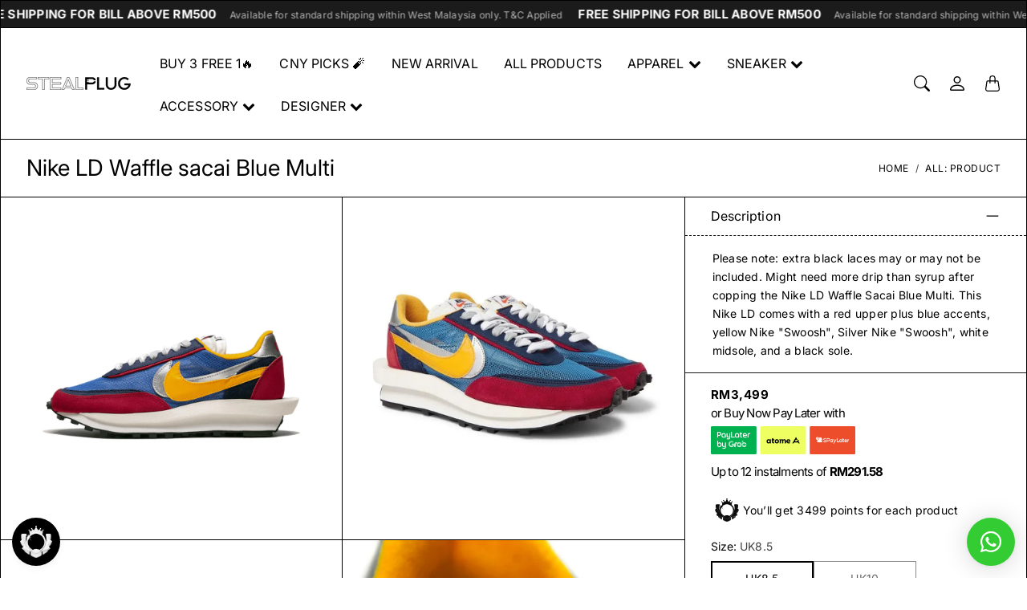

--- FILE ---
content_type: text/html; charset=utf-8
request_url: https://stealplug.com.my/products/nike-ld-waffle-sacai-blue-multi
body_size: 47254
content:
<!doctype html>
<html class="no-js" lang="en">
  <head>
    <meta name="smartbanner:title" content="STEALPLUG">
    <meta name="smartbanner:author" content="Get exclusive discount on app">
    
    <meta name="smartbanner:icon-apple" content="https://cdn.shopify.com/s/files/1/0666/2809/2191/files/WHITE_WITHOUT_LOGO_copy.png?v=1733256537">
    <meta name="smartbanner:icon-google" content="https://cdn.shopify.com/s/files/1/0666/2809/2191/files/WHITE_WITHOUT_LOGO_copy.png?v=1733256537">
    <meta name="smartbanner:button" content="Install">
    <meta name="smartbanner:cookie-expire" content="yes">
    
    <meta name="smartbanner:button-url-apple" content="https://itunes.apple.com/us/app/6692616885">
    <meta name="smartbanner:enabled-platforms" content="android,ios">
    <meta name="smartbanner:button-url-google" content="http://play.google.com/store/apps/details?id=com.hulk.stealplug">
    <link type="text/css" rel="stylesheet" href="//stealplug.com.my/cdn/shop/t/21/assets/smartbanner.css?v=157270507985593698951767101092">
    <script src="//stealplug.com.my/cdn/shop/t/21/assets/smartbanner.js?v=140528731301889244451767101092" def></script>
    

    <meta charset="utf-8"> 
    <meta http-equiv="X-UA-Compatible" content="IE=edge">
    <meta name="viewport" content="width=device-width,initial-scale=1">
    <meta name="theme-color" content="">

    <title>
      Nike LD Waffle sacai Blue Multi
      
      
       &ndash; STEALPLUG KL
    </title><meta name="description" content="Please note: extra black laces may or may not be included. Might need more drip than syrup after copping the Nike LD Waffle Sacai Blue Multi. This Nike LD comes with a red upper plus blue accents, yellow Nike &quot;Swoosh&quot;, Silver Nike &quot;Swoosh&quot;, white midsole, and a black sole."><link rel="canonical" href="https://stealplug.com.my/products/nike-ld-waffle-sacai-blue-multi"><link rel="shortcut icon" href="//stealplug.com.my/cdn/shop/files/photo16743859556-removebg-preview.png?v=1674927397&width=96" type="image/png"><link rel="preconnect" href="https://cdn.shopify.com"><link rel="preconnect" href="https://fonts.shopifycdn.com" crossorigin><link rel="preload" as="font" href="//stealplug.com.my/cdn/fonts/inter/inter_n4.b2a3f24c19b4de56e8871f609e73ca7f6d2e2bb9.woff2" type="font/woff2" crossorigin><link rel="preload" as="font" href="//stealplug.com.my/cdn/fonts/inter/inter_n7.02711e6b374660cfc7915d1afc1c204e633421e4.woff2" type="font/woff2" crossorigin><link rel="preload" as="font" href="//stealplug.com.my/cdn/fonts/inter/inter_n4.b2a3f24c19b4de56e8871f609e73ca7f6d2e2bb9.woff2" type="font/woff2" crossorigin>

<meta property="og:site_name" content="STEALPLUG KL">
<meta property="og:url" content="https://stealplug.com.my/products/nike-ld-waffle-sacai-blue-multi">
<meta property="og:title" content="Nike LD Waffle sacai Blue Multi">
<meta property="og:type" content="product">
<meta property="og:description" content="Please note: extra black laces may or may not be included. Might need more drip than syrup after copping the Nike LD Waffle Sacai Blue Multi. This Nike LD comes with a red upper plus blue accents, yellow Nike &quot;Swoosh&quot;, Silver Nike &quot;Swoosh&quot;, white midsole, and a black sole."><meta property="og:image" content="http://stealplug.com.my/cdn/shop/products/SacaiLDWaffleBlueMulti1.jpg?v=1669362045">
  <meta property="og:image:secure_url" content="https://stealplug.com.my/cdn/shop/products/SacaiLDWaffleBlueMulti1.jpg?v=1669362045">
  <meta property="og:image:width" content="2048">
  <meta property="og:image:height" content="2048"><meta property="og:price:amount" content="3,499.00">
  <meta property="og:price:currency" content="MYR"><meta name="twitter:card" content="summary_large_image">
<meta name="twitter:title" content="Nike LD Waffle sacai Blue Multi">
<meta name="twitter:description" content="Please note: extra black laces may or may not be included. Might need more drip than syrup after copping the Nike LD Waffle Sacai Blue Multi. This Nike LD comes with a red upper plus blue accents, yellow Nike &quot;Swoosh&quot;, Silver Nike &quot;Swoosh&quot;, white midsole, and a black sole.">
    <style>
 
  @font-face {
  font-family: Inter;
  font-weight: 700;
  font-style: normal;
  font-display: swap;
  src: url("//stealplug.com.my/cdn/fonts/inter/inter_n7.02711e6b374660cfc7915d1afc1c204e633421e4.woff2") format("woff2"),
       url("//stealplug.com.my/cdn/fonts/inter/inter_n7.6dab87426f6b8813070abd79972ceaf2f8d3b012.woff") format("woff");
}

  @font-face {
  font-family: Inter;
  font-weight: 400;
  font-style: normal;
  font-display: swap;
  src: url("//stealplug.com.my/cdn/fonts/inter/inter_n4.b2a3f24c19b4de56e8871f609e73ca7f6d2e2bb9.woff2") format("woff2"),
       url("//stealplug.com.my/cdn/fonts/inter/inter_n4.af8052d517e0c9ffac7b814872cecc27ae1fa132.woff") format("woff");
}

  @font-face {
  font-family: Inter;
  font-weight: 400;
  font-style: normal;
  font-display: swap;
  src: url("//stealplug.com.my/cdn/fonts/inter/inter_n4.b2a3f24c19b4de56e8871f609e73ca7f6d2e2bb9.woff2") format("woff2"),
       url("//stealplug.com.my/cdn/fonts/inter/inter_n4.af8052d517e0c9ffac7b814872cecc27ae1fa132.woff") format("woff");
}


  @font-face {
  font-family: Inter;
  font-weight: 700;
  font-style: normal;
  font-display: swap;
  src: url("//stealplug.com.my/cdn/fonts/inter/inter_n7.02711e6b374660cfc7915d1afc1c204e633421e4.woff2") format("woff2"),
       url("//stealplug.com.my/cdn/fonts/inter/inter_n7.6dab87426f6b8813070abd79972ceaf2f8d3b012.woff") format("woff");
}

  @font-face {
  font-family: Inter;
  font-weight: 400;
  font-style: italic;
  font-display: swap;
  src: url("//stealplug.com.my/cdn/fonts/inter/inter_i4.feae1981dda792ab80d117249d9c7e0f1017e5b3.woff2") format("woff2"),
       url("//stealplug.com.my/cdn/fonts/inter/inter_i4.62773b7113d5e5f02c71486623cf828884c85c6e.woff") format("woff");
}

  @font-face {
  font-family: Inter;
  font-weight: 700;
  font-style: italic;
  font-display: swap;
  src: url("//stealplug.com.my/cdn/fonts/inter/inter_i7.b377bcd4cc0f160622a22d638ae7e2cd9b86ea4c.woff2") format("woff2"),
       url("//stealplug.com.my/cdn/fonts/inter/inter_i7.7c69a6a34e3bb44fcf6f975857e13b9a9b25beb4.woff") format("woff");
}


  :root {
    --tg-grid-gutter-x: 16px;
    --tg-grid-gutter-y: 20px;

    --tg-ref-typescale-text-font : Inter, sans-serif;
    --tg-ref-text-font-weight : 400;
    --tg-ref-text-font-style  : normal;
    --tg-ref-text-font-scale  : 1.0;

    --tg-ref-typescale-heading-font : Inter, sans-serif;
    --tg-ref-heading-font-weight : 700;
    --tg-ref-heading-font-style  : normal;
    --tg-ref-heading-font-scale  : 1.0;

    --tg-ref-typescale-display-font : Inter, sans-serif;
    --tg-ref-display-font-weight : 400;
    --tg-ref-display-font-style  : normal;
    --tg-ref-display-font-scale  : 1.0;


    --tg-product-badge-corner-radius: 0px;
    --tg-sys-button-border-radius:  0px;

    

    

    --tg-sys-color-theme-light:  #000000;

    --tg-sys-color-background-light:  #ffffff;
    --tg-sys-color-on-background-light:  #000000;
    
    --tg-sys-color-surface-light: #ffffff;
    --tg-sys-color-on-surface-light: #000000;
    
    --tg-sys-color-on-surface-variant-light: #404040;

    --tg-sys-color-outline-light: #000000;

    --tg-sys-color-surface1-light: #ffffff;
    --tg-sys-color-surface2-light: #ffffff;
    --tg-sys-color-surface3-light: #ffffff;
    --tg-sys-color-surface4-light: #ffffff;
    --tg-sys-color-surface5-light: #ffffff;

    
    --tg-sys-color-theme-rgb-light: 0, 0, 0;
    --tg-sys-color-outline-rgb-light: 0, 0, 0;
    --tg-sys-color-background-rgb-light: 255, 255, 255;
    --tg-sys-color-on-background-rgb-light: 0, 0, 0;
    --tg-sys-color-on-surface-rgb-light: 0, 0, 0;

    
    --tg-component-icon-plus: url("data:image/svg+xml,%3csvg xmlns='http://www.w3.org/2000/svg' viewBox='0 0 16 16' fill='%23000000'%3e%3cpath fill-rule='evenodd' d='M8 2a.5.5 0 0 1 .5.5v5h5a.5.5 0 0 1 0 1h-5v5a.5.5 0 0 1-1 0v-5h-5a.5.5 0 0 1 0-1h5v-5A.5.5 0 0 1 8 2Z'/%3e%3c/svg%3e");
    --tg-component-icon-minus: url("data:image/svg+xml,%3csvg xmlns='http://www.w3.org/2000/svg' viewBox='0 0 16 16' fill='%23000000'%3e%3cpath fill-rule='evenodd' d='M2 8a.5.5 0 0 1 .5-.5h11a.5.5 0 0 1 0 1h-11A.5.5 0 0 1 2 8Z'/%3e%3c/svg%3e");
    --tg-component-icon-arrow-right: url("data:image/svg+xml,%3csvg xmlns='http://www.w3.org/2000/svg' viewBox='0 0 16 16' fill='%23000000'%3e%3cpath fill-rule='evenodd' d='M1.646 4.646a.5.5 0 0 1 .708 0L8 10.293l5.646-5.647a.5.5 0 0 1 .708.708l-6 6a.5.5 0 0 1-.708 0l-6-6a.5.5 0 0 1 0-.708z'/%3e%3c/svg%3e");
    --tg-component-icon-close: url("data:image/svg+xml,%3csvg xmlns='http://www.w3.org/2000/svg' viewBox='0 0 16 16' fill='%23000000'%3e%3cpath d='M.293.293a1 1 0 011.414 0L8 6.586 14.293.293a1 1 0 111.414 1.414L9.414 8l6.293 6.293a1 1 0 01-1.414 1.414L8 9.414l-6.293 6.293a1 1 0 01-1.414-1.414L6.586 8 .293 1.707a1 1 0 010-1.414z'/%3e%3c/svg%3e");
    --tg-component-icon-arrow-down: url("data:image/svg+xml,%3csvg xmlns='http://www.w3.org/2000/svg' viewBox='0 0 16 16'%3e%3cpath fill='none' stroke='%23000000' stroke-linecap='round' stroke-linejoin='round' stroke-width='2' d='M2 5l6 6 6-6'/%3e%3c/svg%3e");

  }

  
</style>
    <script>
  window.KiwiSizing = window.KiwiSizing === undefined ? {} : window.KiwiSizing;
  KiwiSizing.shop = "stealplugofficial.myshopify.com";
  
  
  KiwiSizing.data = {
   collections: "442394312991,428284608799,477975085343,477531275551,482057257247,474833912095,474562953503,477975052575,426614391071,447379538207,482619719967,497229660447",
   tags: "All Products,Nike,Nike LD Waffle,Sacai,Size: Nike Shoe,Sneakers",
   product: "8019883163935",
   vendor: "Nike",
   type: "Sneaker",
   title: "Nike LD Waffle sacai Blue Multi",
   images: ["\/\/stealplug.com.my\/cdn\/shop\/products\/SacaiLDWaffleBlueMulti1.jpg?v=1669362045","\/\/stealplug.com.my\/cdn\/shop\/products\/SacaiLDWaffleBlueMulti2.jpg?v=1669362046","\/\/stealplug.com.my\/cdn\/shop\/products\/SacaiLDWaffleBlueMulti3.jpg?v=1669362046","\/\/stealplug.com.my\/cdn\/shop\/products\/SacaiLDWaffleBlueMulti4.jpg?v=1669362046"],
  };
  
</script>

    <script src="//stealplug.com.my/cdn/shop/t/21/assets/global.js?v=68005058753857539131767101092" defer></script>
    
    <script>window.performance && window.performance.mark && window.performance.mark('shopify.content_for_header.start');</script><meta id="shopify-digital-wallet" name="shopify-digital-wallet" content="/66628092191/digital_wallets/dialog">
<link rel="alternate" type="application/json+oembed" href="https://stealplug.com.my/products/nike-ld-waffle-sacai-blue-multi.oembed">
<script async="async" src="/checkouts/internal/preloads.js?locale=en-MY"></script>
<script id="shopify-features" type="application/json">{"accessToken":"fb7010915685cc4370001ff35f435926","betas":["rich-media-storefront-analytics"],"domain":"stealplug.com.my","predictiveSearch":true,"shopId":66628092191,"locale":"en"}</script>
<script>var Shopify = Shopify || {};
Shopify.shop = "stealplugofficial.myshopify.com";
Shopify.locale = "en";
Shopify.currency = {"active":"MYR","rate":"1.0"};
Shopify.country = "MY";
Shopify.theme = {"name":"stealplug_shopify\/main","id":180094599455,"schema_name":"Mandolin","schema_version":"2.19.0","theme_store_id":null,"role":"main"};
Shopify.theme.handle = "null";
Shopify.theme.style = {"id":null,"handle":null};
Shopify.cdnHost = "stealplug.com.my/cdn";
Shopify.routes = Shopify.routes || {};
Shopify.routes.root = "/";</script>
<script type="module">!function(o){(o.Shopify=o.Shopify||{}).modules=!0}(window);</script>
<script>!function(o){function n(){var o=[];function n(){o.push(Array.prototype.slice.apply(arguments))}return n.q=o,n}var t=o.Shopify=o.Shopify||{};t.loadFeatures=n(),t.autoloadFeatures=n()}(window);</script>
<script id="shop-js-analytics" type="application/json">{"pageType":"product"}</script>
<script defer="defer" async type="module" src="//stealplug.com.my/cdn/shopifycloud/shop-js/modules/v2/client.init-shop-cart-sync_DtuiiIyl.en.esm.js"></script>
<script defer="defer" async type="module" src="//stealplug.com.my/cdn/shopifycloud/shop-js/modules/v2/chunk.common_CUHEfi5Q.esm.js"></script>
<script type="module">
  await import("//stealplug.com.my/cdn/shopifycloud/shop-js/modules/v2/client.init-shop-cart-sync_DtuiiIyl.en.esm.js");
await import("//stealplug.com.my/cdn/shopifycloud/shop-js/modules/v2/chunk.common_CUHEfi5Q.esm.js");

  window.Shopify.SignInWithShop?.initShopCartSync?.({"fedCMEnabled":true,"windoidEnabled":true});

</script>
<script>(function() {
  var isLoaded = false;
  function asyncLoad() {
    if (isLoaded) return;
    isLoaded = true;
    var urls = ["https:\/\/cloudsearch-1f874.kxcdn.com\/shopify.js?srp=\/a\/search\u0026filtersEnabled=1\u0026shop=stealplugofficial.myshopify.com","https:\/\/shy.elfsight.com\/p\/platform.js?shop=stealplugofficial.myshopify.com"];
    for (var i = 0; i < urls.length; i++) {
      var s = document.createElement('script');
      s.type = 'text/javascript';
      s.async = true;
      s.src = urls[i];
      var x = document.getElementsByTagName('script')[0];
      x.parentNode.insertBefore(s, x);
    }
  };
  if(window.attachEvent) {
    window.attachEvent('onload', asyncLoad);
  } else {
    window.addEventListener('load', asyncLoad, false);
  }
})();</script>
<script id="__st">var __st={"a":66628092191,"offset":28800,"reqid":"6ceb58e7-21e0-4cf0-81ad-020804fae535-1767546432","pageurl":"stealplug.com.my\/products\/nike-ld-waffle-sacai-blue-multi","u":"25049dd387cf","p":"product","rtyp":"product","rid":8019883163935};</script>
<script>window.ShopifyPaypalV4VisibilityTracking = true;</script>
<script id="captcha-bootstrap">!function(){'use strict';const t='contact',e='account',n='new_comment',o=[[t,t],['blogs',n],['comments',n],[t,'customer']],c=[[e,'customer_login'],[e,'guest_login'],[e,'recover_customer_password'],[e,'create_customer']],r=t=>t.map((([t,e])=>`form[action*='/${t}']:not([data-nocaptcha='true']) input[name='form_type'][value='${e}']`)).join(','),a=t=>()=>t?[...document.querySelectorAll(t)].map((t=>t.form)):[];function s(){const t=[...o],e=r(t);return a(e)}const i='password',u='form_key',d=['recaptcha-v3-token','g-recaptcha-response','h-captcha-response',i],f=()=>{try{return window.sessionStorage}catch{return}},m='__shopify_v',_=t=>t.elements[u];function p(t,e,n=!1){try{const o=window.sessionStorage,c=JSON.parse(o.getItem(e)),{data:r}=function(t){const{data:e,action:n}=t;return t[m]||n?{data:e,action:n}:{data:t,action:n}}(c);for(const[e,n]of Object.entries(r))t.elements[e]&&(t.elements[e].value=n);n&&o.removeItem(e)}catch(o){console.error('form repopulation failed',{error:o})}}const l='form_type',E='cptcha';function T(t){t.dataset[E]=!0}const w=window,h=w.document,L='Shopify',v='ce_forms',y='captcha';let A=!1;((t,e)=>{const n=(g='f06e6c50-85a8-45c8-87d0-21a2b65856fe',I='https://cdn.shopify.com/shopifycloud/storefront-forms-hcaptcha/ce_storefront_forms_captcha_hcaptcha.v1.5.2.iife.js',D={infoText:'Protected by hCaptcha',privacyText:'Privacy',termsText:'Terms'},(t,e,n)=>{const o=w[L][v],c=o.bindForm;if(c)return c(t,g,e,D).then(n);var r;o.q.push([[t,g,e,D],n]),r=I,A||(h.body.append(Object.assign(h.createElement('script'),{id:'captcha-provider',async:!0,src:r})),A=!0)});var g,I,D;w[L]=w[L]||{},w[L][v]=w[L][v]||{},w[L][v].q=[],w[L][y]=w[L][y]||{},w[L][y].protect=function(t,e){n(t,void 0,e),T(t)},Object.freeze(w[L][y]),function(t,e,n,w,h,L){const[v,y,A,g]=function(t,e,n){const i=e?o:[],u=t?c:[],d=[...i,...u],f=r(d),m=r(i),_=r(d.filter((([t,e])=>n.includes(e))));return[a(f),a(m),a(_),s()]}(w,h,L),I=t=>{const e=t.target;return e instanceof HTMLFormElement?e:e&&e.form},D=t=>v().includes(t);t.addEventListener('submit',(t=>{const e=I(t);if(!e)return;const n=D(e)&&!e.dataset.hcaptchaBound&&!e.dataset.recaptchaBound,o=_(e),c=g().includes(e)&&(!o||!o.value);(n||c)&&t.preventDefault(),c&&!n&&(function(t){try{if(!f())return;!function(t){const e=f();if(!e)return;const n=_(t);if(!n)return;const o=n.value;o&&e.removeItem(o)}(t);const e=Array.from(Array(32),(()=>Math.random().toString(36)[2])).join('');!function(t,e){_(t)||t.append(Object.assign(document.createElement('input'),{type:'hidden',name:u})),t.elements[u].value=e}(t,e),function(t,e){const n=f();if(!n)return;const o=[...t.querySelectorAll(`input[type='${i}']`)].map((({name:t})=>t)),c=[...d,...o],r={};for(const[a,s]of new FormData(t).entries())c.includes(a)||(r[a]=s);n.setItem(e,JSON.stringify({[m]:1,action:t.action,data:r}))}(t,e)}catch(e){console.error('failed to persist form',e)}}(e),e.submit())}));const S=(t,e)=>{t&&!t.dataset[E]&&(n(t,e.some((e=>e===t))),T(t))};for(const o of['focusin','change'])t.addEventListener(o,(t=>{const e=I(t);D(e)&&S(e,y())}));const B=e.get('form_key'),M=e.get(l),P=B&&M;t.addEventListener('DOMContentLoaded',(()=>{const t=y();if(P)for(const e of t)e.elements[l].value===M&&p(e,B);[...new Set([...A(),...v().filter((t=>'true'===t.dataset.shopifyCaptcha))])].forEach((e=>S(e,t)))}))}(h,new URLSearchParams(w.location.search),n,t,e,['guest_login'])})(!0,!0)}();</script>
<script integrity="sha256-4kQ18oKyAcykRKYeNunJcIwy7WH5gtpwJnB7kiuLZ1E=" data-source-attribution="shopify.loadfeatures" defer="defer" src="//stealplug.com.my/cdn/shopifycloud/storefront/assets/storefront/load_feature-a0a9edcb.js" crossorigin="anonymous"></script>
<script data-source-attribution="shopify.dynamic_checkout.dynamic.init">var Shopify=Shopify||{};Shopify.PaymentButton=Shopify.PaymentButton||{isStorefrontPortableWallets:!0,init:function(){window.Shopify.PaymentButton.init=function(){};var t=document.createElement("script");t.src="https://stealplug.com.my/cdn/shopifycloud/portable-wallets/latest/portable-wallets.en.js",t.type="module",document.head.appendChild(t)}};
</script>
<script data-source-attribution="shopify.dynamic_checkout.buyer_consent">
  function portableWalletsHideBuyerConsent(e){var t=document.getElementById("shopify-buyer-consent"),n=document.getElementById("shopify-subscription-policy-button");t&&n&&(t.classList.add("hidden"),t.setAttribute("aria-hidden","true"),n.removeEventListener("click",e))}function portableWalletsShowBuyerConsent(e){var t=document.getElementById("shopify-buyer-consent"),n=document.getElementById("shopify-subscription-policy-button");t&&n&&(t.classList.remove("hidden"),t.removeAttribute("aria-hidden"),n.addEventListener("click",e))}window.Shopify?.PaymentButton&&(window.Shopify.PaymentButton.hideBuyerConsent=portableWalletsHideBuyerConsent,window.Shopify.PaymentButton.showBuyerConsent=portableWalletsShowBuyerConsent);
</script>
<script>
  function portableWalletsCleanup(e){e&&e.src&&console.error("Failed to load portable wallets script "+e.src);var t=document.querySelectorAll("shopify-accelerated-checkout .shopify-payment-button__skeleton, shopify-accelerated-checkout-cart .wallet-cart-button__skeleton"),e=document.getElementById("shopify-buyer-consent");for(let e=0;e<t.length;e++)t[e].remove();e&&e.remove()}function portableWalletsNotLoadedAsModule(e){e instanceof ErrorEvent&&"string"==typeof e.message&&e.message.includes("import.meta")&&"string"==typeof e.filename&&e.filename.includes("portable-wallets")&&(window.removeEventListener("error",portableWalletsNotLoadedAsModule),window.Shopify.PaymentButton.failedToLoad=e,"loading"===document.readyState?document.addEventListener("DOMContentLoaded",window.Shopify.PaymentButton.init):window.Shopify.PaymentButton.init())}window.addEventListener("error",portableWalletsNotLoadedAsModule);
</script>

<script type="module" src="https://stealplug.com.my/cdn/shopifycloud/portable-wallets/latest/portable-wallets.en.js" onError="portableWalletsCleanup(this)" crossorigin="anonymous"></script>
<script nomodule>
  document.addEventListener("DOMContentLoaded", portableWalletsCleanup);
</script>

<link id="shopify-accelerated-checkout-styles" rel="stylesheet" media="screen" href="https://stealplug.com.my/cdn/shopifycloud/portable-wallets/latest/accelerated-checkout-backwards-compat.css" crossorigin="anonymous">
<style id="shopify-accelerated-checkout-cart">
        #shopify-buyer-consent {
  margin-top: 1em;
  display: inline-block;
  width: 100%;
}

#shopify-buyer-consent.hidden {
  display: none;
}

#shopify-subscription-policy-button {
  background: none;
  border: none;
  padding: 0;
  text-decoration: underline;
  font-size: inherit;
  cursor: pointer;
}

#shopify-subscription-policy-button::before {
  box-shadow: none;
}

      </style>

<script>window.performance && window.performance.mark && window.performance.mark('shopify.content_for_header.end');</script>

    <link href="//stealplug.com.my/cdn/shop/t/21/assets/component-accordion.css?v=13025830841728823331767101092" rel="stylesheet" type="text/css" media="all" />
    <link href="//stealplug.com.my/cdn/shop/t/21/assets/component-carousel.css?v=96544291650918883941767101092" rel="stylesheet" type="text/css" media="all" />
    <link href="//stealplug.com.my/cdn/shop/t/21/assets/component-drawer.css?v=149177324252384365201767101092" rel="stylesheet" type="text/css" media="all" />
    <link href="//stealplug.com.my/cdn/shop/t/21/assets/component-dropdown.css?v=179080764674091117941767101092" rel="stylesheet" type="text/css" media="all" />
    <link href="//stealplug.com.my/cdn/shop/t/21/assets/component-tab.css?v=177668034643500565601767101092" rel="stylesheet" type="text/css" media="all" />

    <link href="//stealplug.com.my/cdn/shop/t/21/assets/component-product-swatches.css?v=150850297965466392541767101092" rel="stylesheet" type="text/css" media="all" />
    <link href="//stealplug.com.my/cdn/shop/t/21/assets/component-product-card.css?v=2573097985175378501767101092" rel="stylesheet" type="text/css" media="all" />
    <link href="//stealplug.com.my/cdn/shop/t/21/assets/component-product-price.css?v=170313806220717620911767101092" rel="stylesheet" type="text/css" media="all" />
    <link href="//stealplug.com.my/cdn/shop/t/21/assets/component-product-rating.css?v=6616665881371513531767101092" rel="stylesheet" type="text/css" media="all" />

    <link href="//stealplug.com.my/cdn/shop/t/21/assets/component-modal.css?v=119537223902742482791767101092" rel="stylesheet" type="text/css" media="all" />

    <link href="//stealplug.com.my/cdn/shop/t/21/assets/theme.css?v=121213615215507772941767101092" rel="stylesheet" type="text/css" media="all" />

    <link rel="stylesheet" href="//stealplug.com.my/cdn/shop/t/21/assets/component-predictive-search-drawer.css?v=67040111578305319141767101092" media="print" onload="this.media='all'">
    
    <!-- Add Lazysizes Library -->
    <script src="https://cdnjs.cloudflare.com/ajax/libs/lazysizes/5.3.2/lazysizes.min.js" async></script>

    <!-- Meta Ads -->
    <meta name="facebook-domain-verification" content="ht00da3xyj3n1pebpum0ydsa1tqaew" />
    <!-- Google Verification -->
    <meta name="google-site-verification" content="g9PfZ1sEnLn9Tdm-69jddeA6uZhwjadU6xKe4Bqh2j4" /><link href="//stealplug.com.my/cdn/shop/t/21/assets/template-product.css?v=37998140603272531161767101092" rel="stylesheet" type="text/css" media="all" />
<link rel="stylesheet" href="//stealplug.com.my/cdn/shop/t/21/assets/custom.css?v=151987114190624571531767101092" media="print" onload="this.media='all'"><script>
      window.theme = {
        pageType: "product",
        moneyFormat: "RM{{amount}}",
        moneyWithCurrencyFormat: "RM{{amount}}",
        productImageSize: "1x1",
        cartType: "drawer"
      };

      window.routes = {
        rootUrl: "\/",
        rootUrlWithoutSlash: '',
        cartUrl: "\/cart",
        cartAddUrl: "\/cart\/add",
        cartChangeUrl: "\/cart\/change",
        searchUrl: "\/search",
        productRecommendationsUrl: "\/recommendations\/products",
        predictiveSearchUrl: "\/search\/suggest"
      };

      window.languages = {
        cartAddNote: "Add Order Note",
        cartEditNote: "Edit Order Note",
        productImageLoadingError: "This image could not be loaded. Please try to reload the page.",
        productFormAddToCart: "Add to cart",
        productFormUnavailable: "Unavailable",
        productFormSoldOut: "Sold Out",
        shippingEstimatorOneResult: "1 option available:",
        shippingEstimatorMoreResults: "{{count}} options available:",
        shippingEstimatorNoResults: "No shipping could be found"
      };
    </script>


    <script>
      (function () {
        window.onpageshow = function() {
          document.documentElement.dispatchEvent(new CustomEvent('cart:refresh', {
            bubbles: true
          }));
        };
      })();

      document.documentElement.className = document.documentElement.className.replace('no-js', 'js');
      document.documentElement.style.setProperty('--tg-window-height', window.innerHeight + 'px');
    </script>

    
  <script type="application/ld+json">
  {
    "@context": "http://schema.org",
    "@type": "Product",
    "name": "Nike LD Waffle sacai Blue Multi",
    "description": "Please note: extra black laces may or may not be included. Might need more drip than syrup after copping the Nike LD Waffle Sacai Blue Multi. This Nike LD comes with a red upper plus blue accents, yellow Nike \"Swoosh\", Silver Nike \"Swoosh\", white midsole, and a black sole.",
    "category": "Sneaker",
    "url": "https://stealplug.com.my/products/nike-ld-waffle-sacai-blue-multi",
      "productId": "192502554041",

    "brand": {
      "@type": "Brand",
      "name": "Nike"
    },
    
    "image": [
        "https:\/\/stealplug.com.my\/cdn\/shop\/products\/SacaiLDWaffleBlueMulti1.jpg?v=1669362045\u0026width=2048"
      ],

    "sku": "BV0073-400-UK8.5",
"gtin12": 192502554041,"offers": [{
          "@type": "Offer",
          "name": "UK8.5",
          "availability": "http://schema.org/InStock",
          "price": 3499.0,
          "priceCurrency": "MYR",
          "priceValidUntil": "2026-01-15","sku": "BV0073-400-UK8.5","gtin12": 192502554041,"url": "https:\/\/stealplug.com.my\/products\/nike-ld-waffle-sacai-blue-multi?variant=44087092936991"
        },
{
          "@type": "Offer",
          "name": "UK10",
          "availability": "http://schema.org/OutOfStock",
          "price": 3499.0,
          "priceCurrency": "MYR",
          "priceValidUntil": "2026-01-15","sku": "BV0073-400-UK10","gtin12": 192502554072,"url": "https:\/\/stealplug.com.my\/products\/nike-ld-waffle-sacai-blue-multi?variant=44087092969759"
        }
]
  }
  </script>



  <script type="application/ld+json">
  {
    "@context": "http://schema.org",
  "@type": "BreadcrumbList",
  "itemListElement": [{
      "@type": "ListItem",
      "position": 1,
      "name": "Home",
      "item": "https://stealplug.com.my"
    },{
          "@type": "ListItem",
          "position": 2,
          "name": "Nike LD Waffle sacai Blue Multi",
          "item": "https://stealplug.com.my/products/nike-ld-waffle-sacai-blue-multi"
        }]
  }
  </script>


    <script src="//stealplug.com.my/cdn/shop/t/21/assets/libs.min.js?v=79371190346515134131767101092" defer="defer"></script>
    <script src="//stealplug.com.my/cdn/shop/t/21/assets/helpers.min.js?v=164878817890616930811767101092" defer="defer"></script>
    <script src="//stealplug.com.my/cdn/shop/t/21/assets/components.min.js?v=155541476941856277941767101092" defer="defer"></script>

    
  <!-- BEGIN app block: shopify://apps/instafeed/blocks/head-block/c447db20-095d-4a10-9725-b5977662c9d5 --><link rel="preconnect" href="https://cdn.nfcube.com/">
<link rel="preconnect" href="https://scontent.cdninstagram.com/">


  <script>
    document.addEventListener('DOMContentLoaded', function () {
      let instafeedScript = document.createElement('script');

      
        instafeedScript.src = 'https://cdn.nfcube.com/instafeed-231461a90a8f46096f56a08bb9296a8f.js';
      

      document.body.appendChild(instafeedScript);
    });
  </script>





<!-- END app block --><!-- BEGIN app block: shopify://apps/rt-social-chat-live-chat/blocks/app-embed/9baee9b7-6929-47af-9935-05bcdc376396 --><script>
  window.roarJs = window.roarJs || {};
  roarJs.WhatsAppConfig = {
    metafields: {
      shop: "stealplugofficial.myshopify.com",
      settings: {"enabled":"1","block_order":["1492096252560","1685021484252"],"blocks":{"1492096252560":{"disabled":"0","type":"whatsapp","number":"+60126123449","whatsapp_web":"0","name":"WhatsApp","label":"","avatar":"0","avatar_url":"","online":"1","timezone":"America\/New_York","sunday":{"enabled":"1","range":"480,1050"},"monday":{"enabled":"1","range":"480,1050"},"tuesday":{"enabled":"1","range":"480,1050"},"wednesday":{"enabled":"1","range":"480,1050"},"thursday":{"enabled":"1","range":"480,1050"},"friday":{"enabled":"1","range":"480,1050"},"saturday":{"enabled":"1","range":"480,1050"},"offline":"I will be back soon","chat":{"enabled":"0","greeting":""},"message":"","page_url":"0"},"1685021484252":{"disabled":"0","type":"instagram","number":"stealplug.official","name":"Instagram","label":"","avatar":"0","avatar_url":"https:\/\/en.gravatar.com\/userimage\/211427671\/b3aa565eca371eefe1ed94f55066d7cf.png","online":"1","timezone":"America\/New_York","sunday":{"enabled":"1","range":"480,1050"},"monday":{"enabled":"1","range":"480,1050"},"tuesday":{"enabled":"1","range":"480,1050"},"wednesday":{"enabled":"1","range":"480,1050"},"thursday":{"enabled":"1","range":"480,1050"},"friday":{"enabled":"1","range":"480,1050"},"saturday":{"enabled":"1","range":"480,1050"},"offline":"I will be back soon","chat":{"enabled":"0","greeting":"Hello! I'm John from the support team."},"cta":"Start chat"}},"param":{"newtab":"0","offline_disabled":"0","offline_message":"1","greeting":{"enabled":"0","message":"Hi there! How can we help you? Tap here to start chat with us.","delay":"5"},"pending":{"enabled":"0","number":"1","color":"#ffffff","background":"#dd0000"},"position":{"value":"right","bottom":"15","left":"20","right":"15"},"cta_type":"all"},"mobile":{"enabled":"1","position":{"value":"right","bottom":"20","left":"20","right":"20"}},"style":{"gradient":"custom","pattern":"0","custom":{"color":"#ffffff","background":"#33cc33"},"icon":"10","rounded":"1"},"share":{"param":{"enabled":"0","position":"left"},"mobile":{"enabled":"1","position":"inherit"},"style":{"color":"#000000","background":"#ffffff"},"texts":{"button":"Share","message":"Check this out, it's so cool!"},"blocks":[],"block_order":[]},"charge":false,"onetime":false,"track_url":"https:\/\/haloroar.com\/app\/whatsapp\/tracking","texts":{"title":"Welcome to Stealplug","description":"Ask us anything!","note":"We typically reply within a few minutes...","button":"","placeholder":"Send a message…","emoji_search":"Search emoji…","emoji_frequently":"Frequently used","emoji_people":"People","emoji_nature":"Nature","emoji_objects":"Objects","emoji_places":"Places","emoji_symbols":"Symbols","emoji_not_found":"No emoji could be found"},"only1":"true"},
      moneyFormat: "RM{{amount}}"
    }
  }
</script>

<script src="https://cdn.shopify.com/extensions/019a1460-f72e-7cbc-becc-90116917fae9/rt-whats-app-chat-live-chat-2/assets/whatsapp.js" defer></script>


<!-- END app block --><!-- BEGIN app block: shopify://apps/hulk-form-builder/blocks/app-embed/b6b8dd14-356b-4725-a4ed-77232212b3c3 --><!-- BEGIN app snippet: hulkapps-formbuilder-theme-ext --><script type="text/javascript">
  
  if (typeof window.formbuilder_customer != "object") {
        window.formbuilder_customer = {}
  }

  window.hulkFormBuilder = {
    form_data: {"form_CD0gC-1zroVGxeu818XRwA":{"uuid":"CD0gC-1zroVGxeu818XRwA","form_name":"Customer E-Invoicing","form_data":{"div_back_gradient_1":"#fff","div_back_gradient_2":"#fff","back_color":"#fff","form_title":"\u003ch4\u003eSTEALPLUG\u0026nbsp; E-INVOICE\u003c\/h4\u003e\n","form_submit":"Submit","after_submit":"hideAndmessage","after_submit_msg":"","captcha_enable":"no","label_style":"blockLabels","input_border_radius":"2","back_type":"transparent","input_back_color":"#fff","input_back_color_hover":"#fff","back_shadow":"none","label_font_clr":"#333333","input_font_clr":"#333333","button_align":"fullBtn","button_clr":"#fff","button_back_clr":"#333333","button_border_radius":"2","form_width":"600px","form_border_size":"2","form_border_clr":"#c7c7c7","form_border_radius":"1","label_font_size":"14","input_font_size":"12","button_font_size":"16","form_padding":"35","input_border_color":"#ccc","input_border_color_hover":"#ccc","btn_border_clr":"#333333","btn_border_size":"1","form_name":"Customer E-Invoicing","":"admin@stealplug.com","form_access_message":"\u003cp\u003ePlease login to access the form\u003cbr\u003eDo not have an account? Create account\u003c\/p\u003e","form_description":"\u003cp\u003e\u003cstrong data-end=\"151\" data-start=\"129\"\u003eE-Invoicing Notice\u003c\/strong\u003e\u003cbr data-end=\"154\" data-start=\"151\" \/\u003e\nCustomers are required to submit their e-invoice details within \u003cstrong data-end=\"258\" data-is-only-node=\"\" data-start=\"220\"\u003e72 hours from the date of purchase\u003c\/strong\u003e.\u003cbr data-end=\"262\" data-start=\"259\" \/\u003e\nApproved e-invoices will be issued and sent \u003cstrong data-end=\"346\" data-start=\"308\"\u003eby the 15th of the following month\u003c\/strong\u003e.\u003c\/p\u003e\n","formElements":[{"type":"text","position":0,"label":"Invoice Number","customClass":"","halfwidth":"no","Conditions":{},"required":"yes","centerfield":"no","page_number":1},{"Conditions":{},"type":"newdate","position":1,"label":"Invoice Date","dateFormat":"DD\/MM\/YYYY","date_limit":"no","disable_future_dates":"no","required":"yes","page_number":1},{"Conditions":{},"type":"number","position":2,"label":"Bill Amount","required":"yes","page_number":1},{"type":"text","position":3,"label":"Full Name","halfwidth":"no","Conditions":{},"required":"yes","page_number":1},{"Conditions":{},"type":"text","position":4,"label":"Tax Identification Number (TIN)","required":"yes","page_number":1},{"Conditions":{},"type":"text","position":5,"label":"Company Reg. no. (OLD) \/ IC No.","required":"yes","page_number":1},{"Conditions":{},"type":"text","position":6,"label":"Company Reg. no. (NEW)","page_number":1},{"type":"textarea","position":7,"label":"Address","required":"yes","Conditions":{},"page_number":1},{"Conditions":{},"type":"number","position":8,"label":"Contact Number (example: 012-3456789)","page_number":1},{"type":"email","position":9,"label":"Email","required":"yes","email_confirm":"yes","Conditions":{},"page_number":1},{"Conditions":{},"type":"text","position":10,"label":"SST No (If Any)","page_number":1}]},"is_spam_form":false,"shop_uuid":"-DOmCC6b9kHVzqSaD5lC_A","shop_timezone":"Asia\/Kuala_Lumpur","shop_id":106336,"shop_is_after_submit_enabled":true,"shop_shopify_plan":"Shopify","shop_shopify_domain":"stealplugofficial.myshopify.com"},"form_UIk1QRSSfWIVWC8FcHx4Yg":{"uuid":"UIk1QRSSfWIVWC8FcHx4Yg","form_name":"Merchant E-Invoicing","form_data":{"div_back_gradient_1":"#fff","div_back_gradient_2":"#fff","back_color":"#fff","form_title":"\u003ch4\u003eSTEALPLUG\u0026nbsp; E-INVOICE\u003c\/h4\u003e\n","form_submit":"Submit","after_submit":"hideAndmessage","after_submit_msg":"","captcha_enable":"no","label_style":"blockLabels","input_border_radius":"2","back_type":"transparent","input_back_color":"#fff","input_back_color_hover":"#fff","back_shadow":"none","label_font_clr":"#333333","input_font_clr":"#333333","button_align":"fullBtn","button_clr":"#fff","button_back_clr":"#333333","button_border_radius":"2","form_width":"600px","form_border_size":"2","form_border_clr":"#c7c7c7","form_border_radius":"1","label_font_size":"14","input_font_size":"12","button_font_size":"16","form_padding":"35","input_border_color":"#ccc","input_border_color_hover":"#ccc","btn_border_clr":"#333333","btn_border_size":"1","form_name":"Merchant E-Invoicing","":"admin@stealplug.com","form_access_message":"\u003cp\u003ePlease login to access the form\u003cbr\u003eDo not have an account? Create account\u003c\/p\u003e","form_description":"\u003cp\u003e\u003cstrong data-end=\"151\" data-start=\"129\"\u003eE-Invoicing Notice\u003c\/strong\u003e\u003cbr data-end=\"154\" data-start=\"151\" \/\u003e\nCustomers are required to submit their e-invoice details within \u003cstrong data-end=\"258\" data-is-only-node=\"\" data-start=\"220\"\u003e72 hours from the date of purchase\u003c\/strong\u003e.\u003cbr data-end=\"262\" data-start=\"259\" \/\u003e\nApproved e-invoices will be issued and sent \u003cstrong data-end=\"346\" data-start=\"308\"\u003eby the 15th of the following month\u003c\/strong\u003e.\u003c\/p\u003e\n","formElements":[{"Conditions":{},"type":"newdate","position":0,"label":"Invoice Date","dateFormat":"DD\/MM\/YYYY","date_limit":"no","disable_future_dates":"no","required":"yes","page_number":1},{"Conditions":{},"type":"textarea","position":1,"label":"Item Name \u0026 Size","required":"yes","page_number":1},{"Conditions":{},"type":"number","position":2,"label":"Bill Amount","required":"yes","page_number":1},{"type":"text","position":3,"label":"Full Name","halfwidth":"no","Conditions":{},"required":"yes","page_number":1},{"Conditions":{},"type":"text","position":4,"label":"Tax Identification Number (TIN)","required":"yes","page_number":1},{"Conditions":{},"type":"text","position":5,"label":"Company Reg. no. (OLD) \/ IC No.","required":"yes","page_number":1},{"Conditions":{},"type":"text","position":6,"label":"Company Reg. no. (NEW)","page_number":1},{"type":"textarea","position":7,"label":"Address","required":"yes","Conditions":{},"page_number":1},{"Conditions":{},"type":"number","position":8,"label":"Contact Number (example: 012-3456789)","page_number":1},{"type":"email","position":9,"label":"Email","required":"yes","email_confirm":"yes","Conditions":{},"page_number":1},{"Conditions":{},"type":"text","position":10,"label":"SST No (If Any)","page_number":1}]},"is_spam_form":false,"shop_uuid":"-DOmCC6b9kHVzqSaD5lC_A","shop_timezone":"Asia\/Kuala_Lumpur","shop_id":106336,"shop_is_after_submit_enabled":true,"shop_shopify_plan":"Shopify","shop_shopify_domain":"stealplugofficial.myshopify.com"}},
    shop_data: {"shop_-DOmCC6b9kHVzqSaD5lC_A":{"shop_uuid":"-DOmCC6b9kHVzqSaD5lC_A","shop_timezone":"Asia\/Kuala_Lumpur","shop_id":106336,"shop_is_after_submit_enabled":true,"shop_shopify_plan":"Shopify","shop_shopify_domain":"stealplugofficial.myshopify.com","shop_created_at":"2024-05-03T04:24:14.538-05:00","is_skip_metafield":false,"shop_deleted":false,"shop_disabled":false}},
    settings_data: {"shop_settings":{"shop_customise_msgs":[],"default_customise_msgs":{"is_required":"is required","thank_you":"Thank you! The form was submitted successfully.","processing":"Processing...","valid_data":"Please provide valid data","valid_email":"Provide valid email format","valid_tags":"HTML Tags are not allowed","valid_phone":"Provide valid phone number","valid_captcha":"Please provide valid captcha response","valid_url":"Provide valid URL","only_number_alloud":"Provide valid number in","number_less":"must be less than","number_more":"must be more than","image_must_less":"Image must be less than 20MB","image_number":"Images allowed","image_extension":"Invalid extension! Please provide image file","error_image_upload":"Error in image upload. Please try again.","error_file_upload":"Error in file upload. Please try again.","your_response":"Your response","error_form_submit":"Error occur.Please try again after sometime.","email_submitted":"Form with this email is already submitted","invalid_email_by_zerobounce":"The email address you entered appears to be invalid. Please check it and try again.","download_file":"Download file","card_details_invalid":"Your card details are invalid","card_details":"Card details","please_enter_card_details":"Please enter card details","card_number":"Card number","exp_mm":"Exp MM","exp_yy":"Exp YY","crd_cvc":"CVV","payment_value":"Payment amount","please_enter_payment_amount":"Please enter payment amount","address1":"Address line 1","address2":"Address line 2","city":"City","province":"Province","zipcode":"Zip code","country":"Country","blocked_domain":"This form does not accept addresses from","file_must_less":"File must be less than 20MB","file_extension":"Invalid extension! Please provide file","only_file_number_alloud":"files allowed","previous":"Previous","next":"Next","must_have_a_input":"Please enter at least one field.","please_enter_required_data":"Please enter required data","atleast_one_special_char":"Include at least one special character","atleast_one_lowercase_char":"Include at least one lowercase character","atleast_one_uppercase_char":"Include at least one uppercase character","atleast_one_number":"Include at least one number","must_have_8_chars":"Must have 8 characters long","be_between_8_and_12_chars":"Be between 8 and 12 characters long","please_select":"Please Select","phone_submitted":"Form with this phone number is already submitted","user_res_parse_error":"Error while submitting the form","valid_same_values":"values must be same","product_choice_clear_selection":"Clear Selection","picture_choice_clear_selection":"Clear Selection","remove_all_for_file_image_upload":"Remove All","invalid_file_type_for_image_upload":"You can't upload files of this type.","invalid_file_type_for_signature_upload":"You can't upload files of this type.","max_files_exceeded_for_file_upload":"You can not upload any more files.","max_files_exceeded_for_image_upload":"You can not upload any more files.","file_already_exist":"File already uploaded","max_limit_exceed":"You have added the maximum number of text fields.","cancel_upload_for_file_upload":"Cancel upload","cancel_upload_for_image_upload":"Cancel upload","cancel_upload_for_signature_upload":"Cancel upload"},"shop_blocked_domains":[]}},
    features_data: {"shop_plan_features":{"shop_plan_features":["unlimited-forms","full-design-customization","export-form-submissions","multiple-recipients-for-form-submissions","multiple-admin-notifications","enable-captcha","unlimited-file-uploads","save-submitted-form-data","set-auto-response-message","conditional-logic","form-banner","save-as-draft-facility","include-user-response-in-admin-email","disable-form-submission","file-upload"]}},
    shop: null,
    shop_id: null,
    plan_features: null,
    validateDoubleQuotes: false,
    assets: {
      extraFunctions: "https://cdn.shopify.com/extensions/019b01cf-6171-7f09-845a-55a60d51bbd3/form-builder-by-hulkapps-49/assets/extra-functions.js",
      extraStyles: "https://cdn.shopify.com/extensions/019b01cf-6171-7f09-845a-55a60d51bbd3/form-builder-by-hulkapps-49/assets/extra-styles.css",
      bootstrapStyles: "https://cdn.shopify.com/extensions/019b01cf-6171-7f09-845a-55a60d51bbd3/form-builder-by-hulkapps-49/assets/theme-app-extension-bootstrap.css"
    },
    translations: {
      htmlTagNotAllowed: "HTML Tags are not allowed",
      sqlQueryNotAllowed: "SQL Queries are not allowed",
      doubleQuoteNotAllowed: "Double quotes are not allowed",
      vorwerkHttpWwwNotAllowed: "The words \u0026#39;http\u0026#39; and \u0026#39;www\u0026#39; are not allowed. Please remove them and try again.",
      maxTextFieldsReached: "You have added the maximum number of text fields.",
      avoidNegativeWords: "Avoid negative words: Don\u0026#39;t use negative words in your contact message.",
      customDesignOnly: "This form is for custom designs requests. For general inquiries please contact our team at info@stagheaddesigns.com",
      zerobounceApiErrorMsg: "We couldn\u0026#39;t verify your email due to a technical issue. Please try again later.",
    }

  }

  

  window.FbThemeAppExtSettingsHash = {}
  
</script><!-- END app snippet --><!-- END app block --><!-- BEGIN app block: shopify://apps/seo-on-blog/blocks/avada-seoon-setting/a45c3e67-be9f-4255-a194-b255a24f37c9 --><!-- BEGIN app snippet: avada-seoon-robot --><!-- Avada SEOOn Robot -->





<!-- END app snippet -->
<!-- BEGIN app snippet: avada-seoon-social --><!-- Avada SEOOn Social -->



<!-- END app snippet -->
<!-- BEGIN app snippet: avada-seoon-gsd --><!-- END app snippet -->
<!-- BEGIN app snippet: avada-seoon-custom-css --> <!-- END app snippet -->
<!-- BEGIN app snippet: avada-seoon-faqs-gsd -->

<!-- END app snippet -->
<!-- BEGIN app snippet: avada-seoon-page-tag --><!-- Avada SEOOn Page Tag -->
<!-- BEGIN app snippet: avada-seoon-robot --><!-- Avada SEOOn Robot -->





<!-- END app snippet -->

<link href="//cdn.shopify.com/extensions/019b2f73-0fda-7492-9f0c-984659b366db/seoon-blog-107/assets/page-tag.css" rel="stylesheet" type="text/css" media="all" />
<!-- END Avada SEOOn Page Tag -->
<!-- END app snippet -->
<!-- BEGIN app snippet: avada-seoon-recipe-gsd -->

<!-- END app snippet -->
<!-- BEGIN app snippet: avada-seoon-protect-content --><!-- Avada SEOOn Protect Content --><!--End Avada SEOOn Protect Content -->
<!-- END app snippet -->

<!-- END app block --><link href="https://cdn.shopify.com/extensions/019a1460-f72e-7cbc-becc-90116917fae9/rt-whats-app-chat-live-chat-2/assets/whatsapp.css" rel="stylesheet" type="text/css" media="all">
<script src="https://cdn.shopify.com/extensions/019b01cf-6171-7f09-845a-55a60d51bbd3/form-builder-by-hulkapps-49/assets/form-builder-script.js" type="text/javascript" defer="defer"></script>
<link href="https://cdn.shopify.com/extensions/019b2f73-0fda-7492-9f0c-984659b366db/seoon-blog-107/assets/style-dynamic-product.css" rel="stylesheet" type="text/css" media="all">
<script src="https://cdn.shopify.com/extensions/019b440c-f490-7d6e-a16d-2a26887d90a0/pdf-invoice-customizer-1-115/assets/invoice_download_embed.js" type="text/javascript" defer="defer"></script>
<link href="https://cdn.shopify.com/extensions/019b440c-f490-7d6e-a16d-2a26887d90a0/pdf-invoice-customizer-1-115/assets/style.css" rel="stylesheet" type="text/css" media="all">
<link href="https://monorail-edge.shopifysvc.com" rel="dns-prefetch">
<script>(function(){if ("sendBeacon" in navigator && "performance" in window) {try {var session_token_from_headers = performance.getEntriesByType('navigation')[0].serverTiming.find(x => x.name == '_s').description;} catch {var session_token_from_headers = undefined;}var session_cookie_matches = document.cookie.match(/_shopify_s=([^;]*)/);var session_token_from_cookie = session_cookie_matches && session_cookie_matches.length === 2 ? session_cookie_matches[1] : "";var session_token = session_token_from_headers || session_token_from_cookie || "";function handle_abandonment_event(e) {var entries = performance.getEntries().filter(function(entry) {return /monorail-edge.shopifysvc.com/.test(entry.name);});if (!window.abandonment_tracked && entries.length === 0) {window.abandonment_tracked = true;var currentMs = Date.now();var navigation_start = performance.timing.navigationStart;var payload = {shop_id: 66628092191,url: window.location.href,navigation_start,duration: currentMs - navigation_start,session_token,page_type: "product"};window.navigator.sendBeacon("https://monorail-edge.shopifysvc.com/v1/produce", JSON.stringify({schema_id: "online_store_buyer_site_abandonment/1.1",payload: payload,metadata: {event_created_at_ms: currentMs,event_sent_at_ms: currentMs}}));}}window.addEventListener('pagehide', handle_abandonment_event);}}());</script>
<script id="web-pixels-manager-setup">(function e(e,d,r,n,o){if(void 0===o&&(o={}),!Boolean(null===(a=null===(i=window.Shopify)||void 0===i?void 0:i.analytics)||void 0===a?void 0:a.replayQueue)){var i,a;window.Shopify=window.Shopify||{};var t=window.Shopify;t.analytics=t.analytics||{};var s=t.analytics;s.replayQueue=[],s.publish=function(e,d,r){return s.replayQueue.push([e,d,r]),!0};try{self.performance.mark("wpm:start")}catch(e){}var l=function(){var e={modern:/Edge?\/(1{2}[4-9]|1[2-9]\d|[2-9]\d{2}|\d{4,})\.\d+(\.\d+|)|Firefox\/(1{2}[4-9]|1[2-9]\d|[2-9]\d{2}|\d{4,})\.\d+(\.\d+|)|Chrom(ium|e)\/(9{2}|\d{3,})\.\d+(\.\d+|)|(Maci|X1{2}).+ Version\/(15\.\d+|(1[6-9]|[2-9]\d|\d{3,})\.\d+)([,.]\d+|)( \(\w+\)|)( Mobile\/\w+|) Safari\/|Chrome.+OPR\/(9{2}|\d{3,})\.\d+\.\d+|(CPU[ +]OS|iPhone[ +]OS|CPU[ +]iPhone|CPU IPhone OS|CPU iPad OS)[ +]+(15[._]\d+|(1[6-9]|[2-9]\d|\d{3,})[._]\d+)([._]\d+|)|Android:?[ /-](13[3-9]|1[4-9]\d|[2-9]\d{2}|\d{4,})(\.\d+|)(\.\d+|)|Android.+Firefox\/(13[5-9]|1[4-9]\d|[2-9]\d{2}|\d{4,})\.\d+(\.\d+|)|Android.+Chrom(ium|e)\/(13[3-9]|1[4-9]\d|[2-9]\d{2}|\d{4,})\.\d+(\.\d+|)|SamsungBrowser\/([2-9]\d|\d{3,})\.\d+/,legacy:/Edge?\/(1[6-9]|[2-9]\d|\d{3,})\.\d+(\.\d+|)|Firefox\/(5[4-9]|[6-9]\d|\d{3,})\.\d+(\.\d+|)|Chrom(ium|e)\/(5[1-9]|[6-9]\d|\d{3,})\.\d+(\.\d+|)([\d.]+$|.*Safari\/(?![\d.]+ Edge\/[\d.]+$))|(Maci|X1{2}).+ Version\/(10\.\d+|(1[1-9]|[2-9]\d|\d{3,})\.\d+)([,.]\d+|)( \(\w+\)|)( Mobile\/\w+|) Safari\/|Chrome.+OPR\/(3[89]|[4-9]\d|\d{3,})\.\d+\.\d+|(CPU[ +]OS|iPhone[ +]OS|CPU[ +]iPhone|CPU IPhone OS|CPU iPad OS)[ +]+(10[._]\d+|(1[1-9]|[2-9]\d|\d{3,})[._]\d+)([._]\d+|)|Android:?[ /-](13[3-9]|1[4-9]\d|[2-9]\d{2}|\d{4,})(\.\d+|)(\.\d+|)|Mobile Safari.+OPR\/([89]\d|\d{3,})\.\d+\.\d+|Android.+Firefox\/(13[5-9]|1[4-9]\d|[2-9]\d{2}|\d{4,})\.\d+(\.\d+|)|Android.+Chrom(ium|e)\/(13[3-9]|1[4-9]\d|[2-9]\d{2}|\d{4,})\.\d+(\.\d+|)|Android.+(UC? ?Browser|UCWEB|U3)[ /]?(15\.([5-9]|\d{2,})|(1[6-9]|[2-9]\d|\d{3,})\.\d+)\.\d+|SamsungBrowser\/(5\.\d+|([6-9]|\d{2,})\.\d+)|Android.+MQ{2}Browser\/(14(\.(9|\d{2,})|)|(1[5-9]|[2-9]\d|\d{3,})(\.\d+|))(\.\d+|)|K[Aa][Ii]OS\/(3\.\d+|([4-9]|\d{2,})\.\d+)(\.\d+|)/},d=e.modern,r=e.legacy,n=navigator.userAgent;return n.match(d)?"modern":n.match(r)?"legacy":"unknown"}(),u="modern"===l?"modern":"legacy",c=(null!=n?n:{modern:"",legacy:""})[u],f=function(e){return[e.baseUrl,"/wpm","/b",e.hashVersion,"modern"===e.buildTarget?"m":"l",".js"].join("")}({baseUrl:d,hashVersion:r,buildTarget:u}),m=function(e){var d=e.version,r=e.bundleTarget,n=e.surface,o=e.pageUrl,i=e.monorailEndpoint;return{emit:function(e){var a=e.status,t=e.errorMsg,s=(new Date).getTime(),l=JSON.stringify({metadata:{event_sent_at_ms:s},events:[{schema_id:"web_pixels_manager_load/3.1",payload:{version:d,bundle_target:r,page_url:o,status:a,surface:n,error_msg:t},metadata:{event_created_at_ms:s}}]});if(!i)return console&&console.warn&&console.warn("[Web Pixels Manager] No Monorail endpoint provided, skipping logging."),!1;try{return self.navigator.sendBeacon.bind(self.navigator)(i,l)}catch(e){}var u=new XMLHttpRequest;try{return u.open("POST",i,!0),u.setRequestHeader("Content-Type","text/plain"),u.send(l),!0}catch(e){return console&&console.warn&&console.warn("[Web Pixels Manager] Got an unhandled error while logging to Monorail."),!1}}}}({version:r,bundleTarget:l,surface:e.surface,pageUrl:self.location.href,monorailEndpoint:e.monorailEndpoint});try{o.browserTarget=l,function(e){var d=e.src,r=e.async,n=void 0===r||r,o=e.onload,i=e.onerror,a=e.sri,t=e.scriptDataAttributes,s=void 0===t?{}:t,l=document.createElement("script"),u=document.querySelector("head"),c=document.querySelector("body");if(l.async=n,l.src=d,a&&(l.integrity=a,l.crossOrigin="anonymous"),s)for(var f in s)if(Object.prototype.hasOwnProperty.call(s,f))try{l.dataset[f]=s[f]}catch(e){}if(o&&l.addEventListener("load",o),i&&l.addEventListener("error",i),u)u.appendChild(l);else{if(!c)throw new Error("Did not find a head or body element to append the script");c.appendChild(l)}}({src:f,async:!0,onload:function(){if(!function(){var e,d;return Boolean(null===(d=null===(e=window.Shopify)||void 0===e?void 0:e.analytics)||void 0===d?void 0:d.initialized)}()){var d=window.webPixelsManager.init(e)||void 0;if(d){var r=window.Shopify.analytics;r.replayQueue.forEach((function(e){var r=e[0],n=e[1],o=e[2];d.publishCustomEvent(r,n,o)})),r.replayQueue=[],r.publish=d.publishCustomEvent,r.visitor=d.visitor,r.initialized=!0}}},onerror:function(){return m.emit({status:"failed",errorMsg:"".concat(f," has failed to load")})},sri:function(e){var d=/^sha384-[A-Za-z0-9+/=]+$/;return"string"==typeof e&&d.test(e)}(c)?c:"",scriptDataAttributes:o}),m.emit({status:"loading"})}catch(e){m.emit({status:"failed",errorMsg:(null==e?void 0:e.message)||"Unknown error"})}}})({shopId: 66628092191,storefrontBaseUrl: "https://stealplug.com.my",extensionsBaseUrl: "https://extensions.shopifycdn.com/cdn/shopifycloud/web-pixels-manager",monorailEndpoint: "https://monorail-edge.shopifysvc.com/unstable/produce_batch",surface: "storefront-renderer",enabledBetaFlags: ["2dca8a86","a0d5f9d2"],webPixelsConfigList: [{"id":"748683551","configuration":"{\"config\":\"{\\\"pixel_id\\\":\\\"G-44H80RT466\\\",\\\"target_country\\\":\\\"MY\\\",\\\"gtag_events\\\":[{\\\"type\\\":\\\"begin_checkout\\\",\\\"action_label\\\":[\\\"G-44H80RT466\\\",\\\"AW-540846809\\\/9HtnCJzxjoYYENnV8oEC\\\"]},{\\\"type\\\":\\\"search\\\",\\\"action_label\\\":[\\\"G-44H80RT466\\\",\\\"AW-540846809\\\/WghyCJ7wjoYYENnV8oEC\\\"]},{\\\"type\\\":\\\"view_item\\\",\\\"action_label\\\":[\\\"G-44H80RT466\\\",\\\"AW-540846809\\\/IY2DCJvwjoYYENnV8oEC\\\",\\\"MC-HP94Z3QQBQ\\\"]},{\\\"type\\\":\\\"purchase\\\",\\\"action_label\\\":[\\\"G-44H80RT466\\\",\\\"AW-540846809\\\/ujliCJXwjoYYENnV8oEC\\\",\\\"MC-HP94Z3QQBQ\\\"]},{\\\"type\\\":\\\"page_view\\\",\\\"action_label\\\":[\\\"G-44H80RT466\\\",\\\"AW-540846809\\\/TBPrCJjwjoYYENnV8oEC\\\",\\\"MC-HP94Z3QQBQ\\\"]},{\\\"type\\\":\\\"add_payment_info\\\",\\\"action_label\\\":[\\\"G-44H80RT466\\\",\\\"AW-540846809\\\/WaBTCJ_xjoYYENnV8oEC\\\"]},{\\\"type\\\":\\\"add_to_cart\\\",\\\"action_label\\\":[\\\"G-44H80RT466\\\",\\\"AW-540846809\\\/U9WLCJnxjoYYENnV8oEC\\\"]}],\\\"enable_monitoring_mode\\\":false}\"}","eventPayloadVersion":"v1","runtimeContext":"OPEN","scriptVersion":"b2a88bafab3e21179ed38636efcd8a93","type":"APP","apiClientId":1780363,"privacyPurposes":[],"dataSharingAdjustments":{"protectedCustomerApprovalScopes":["read_customer_address","read_customer_email","read_customer_name","read_customer_personal_data","read_customer_phone"]}},{"id":"398754079","configuration":"{\"pixel_id\":\"1024133358724362\",\"pixel_type\":\"facebook_pixel\",\"metaapp_system_user_token\":\"-\"}","eventPayloadVersion":"v1","runtimeContext":"OPEN","scriptVersion":"ca16bc87fe92b6042fbaa3acc2fbdaa6","type":"APP","apiClientId":2329312,"privacyPurposes":["ANALYTICS","MARKETING","SALE_OF_DATA"],"dataSharingAdjustments":{"protectedCustomerApprovalScopes":["read_customer_address","read_customer_email","read_customer_name","read_customer_personal_data","read_customer_phone"]}},{"id":"shopify-app-pixel","configuration":"{}","eventPayloadVersion":"v1","runtimeContext":"STRICT","scriptVersion":"0450","apiClientId":"shopify-pixel","type":"APP","privacyPurposes":["ANALYTICS","MARKETING"]},{"id":"shopify-custom-pixel","eventPayloadVersion":"v1","runtimeContext":"LAX","scriptVersion":"0450","apiClientId":"shopify-pixel","type":"CUSTOM","privacyPurposes":["ANALYTICS","MARKETING"]}],isMerchantRequest: false,initData: {"shop":{"name":"STEALPLUG KL","paymentSettings":{"currencyCode":"MYR"},"myshopifyDomain":"stealplugofficial.myshopify.com","countryCode":"MY","storefrontUrl":"https:\/\/stealplug.com.my"},"customer":null,"cart":null,"checkout":null,"productVariants":[{"price":{"amount":3499.0,"currencyCode":"MYR"},"product":{"title":"Nike LD Waffle sacai Blue Multi","vendor":"Nike","id":"8019883163935","untranslatedTitle":"Nike LD Waffle sacai Blue Multi","url":"\/products\/nike-ld-waffle-sacai-blue-multi","type":"Sneaker"},"id":"44087092936991","image":{"src":"\/\/stealplug.com.my\/cdn\/shop\/products\/SacaiLDWaffleBlueMulti1.jpg?v=1669362045"},"sku":"BV0073-400-UK8.5","title":"UK8.5","untranslatedTitle":"UK8.5"},{"price":{"amount":3499.0,"currencyCode":"MYR"},"product":{"title":"Nike LD Waffle sacai Blue Multi","vendor":"Nike","id":"8019883163935","untranslatedTitle":"Nike LD Waffle sacai Blue Multi","url":"\/products\/nike-ld-waffle-sacai-blue-multi","type":"Sneaker"},"id":"44087092969759","image":{"src":"\/\/stealplug.com.my\/cdn\/shop\/products\/SacaiLDWaffleBlueMulti1.jpg?v=1669362045"},"sku":"BV0073-400-UK10","title":"UK10","untranslatedTitle":"UK10"}],"purchasingCompany":null},},"https://stealplug.com.my/cdn","da62cc92w68dfea28pcf9825a4m392e00d0",{"modern":"","legacy":""},{"shopId":"66628092191","storefrontBaseUrl":"https:\/\/stealplug.com.my","extensionBaseUrl":"https:\/\/extensions.shopifycdn.com\/cdn\/shopifycloud\/web-pixels-manager","surface":"storefront-renderer","enabledBetaFlags":"[\"2dca8a86\", \"a0d5f9d2\"]","isMerchantRequest":"false","hashVersion":"da62cc92w68dfea28pcf9825a4m392e00d0","publish":"custom","events":"[[\"page_viewed\",{}],[\"product_viewed\",{\"productVariant\":{\"price\":{\"amount\":3499.0,\"currencyCode\":\"MYR\"},\"product\":{\"title\":\"Nike LD Waffle sacai Blue Multi\",\"vendor\":\"Nike\",\"id\":\"8019883163935\",\"untranslatedTitle\":\"Nike LD Waffle sacai Blue Multi\",\"url\":\"\/products\/nike-ld-waffle-sacai-blue-multi\",\"type\":\"Sneaker\"},\"id\":\"44087092936991\",\"image\":{\"src\":\"\/\/stealplug.com.my\/cdn\/shop\/products\/SacaiLDWaffleBlueMulti1.jpg?v=1669362045\"},\"sku\":\"BV0073-400-UK8.5\",\"title\":\"UK8.5\",\"untranslatedTitle\":\"UK8.5\"}}]]"});</script><script>
  window.ShopifyAnalytics = window.ShopifyAnalytics || {};
  window.ShopifyAnalytics.meta = window.ShopifyAnalytics.meta || {};
  window.ShopifyAnalytics.meta.currency = 'MYR';
  var meta = {"product":{"id":8019883163935,"gid":"gid:\/\/shopify\/Product\/8019883163935","vendor":"Nike","type":"Sneaker","handle":"nike-ld-waffle-sacai-blue-multi","variants":[{"id":44087092936991,"price":349900,"name":"Nike LD Waffle sacai Blue Multi - UK8.5","public_title":"UK8.5","sku":"BV0073-400-UK8.5"},{"id":44087092969759,"price":349900,"name":"Nike LD Waffle sacai Blue Multi - UK10","public_title":"UK10","sku":"BV0073-400-UK10"}],"remote":false},"page":{"pageType":"product","resourceType":"product","resourceId":8019883163935,"requestId":"6ceb58e7-21e0-4cf0-81ad-020804fae535-1767546432"}};
  for (var attr in meta) {
    window.ShopifyAnalytics.meta[attr] = meta[attr];
  }
</script>
<script class="analytics">
  (function () {
    var customDocumentWrite = function(content) {
      var jquery = null;

      if (window.jQuery) {
        jquery = window.jQuery;
      } else if (window.Checkout && window.Checkout.$) {
        jquery = window.Checkout.$;
      }

      if (jquery) {
        jquery('body').append(content);
      }
    };

    var hasLoggedConversion = function(token) {
      if (token) {
        return document.cookie.indexOf('loggedConversion=' + token) !== -1;
      }
      return false;
    }

    var setCookieIfConversion = function(token) {
      if (token) {
        var twoMonthsFromNow = new Date(Date.now());
        twoMonthsFromNow.setMonth(twoMonthsFromNow.getMonth() + 2);

        document.cookie = 'loggedConversion=' + token + '; expires=' + twoMonthsFromNow;
      }
    }

    var trekkie = window.ShopifyAnalytics.lib = window.trekkie = window.trekkie || [];
    if (trekkie.integrations) {
      return;
    }
    trekkie.methods = [
      'identify',
      'page',
      'ready',
      'track',
      'trackForm',
      'trackLink'
    ];
    trekkie.factory = function(method) {
      return function() {
        var args = Array.prototype.slice.call(arguments);
        args.unshift(method);
        trekkie.push(args);
        return trekkie;
      };
    };
    for (var i = 0; i < trekkie.methods.length; i++) {
      var key = trekkie.methods[i];
      trekkie[key] = trekkie.factory(key);
    }
    trekkie.load = function(config) {
      trekkie.config = config || {};
      trekkie.config.initialDocumentCookie = document.cookie;
      var first = document.getElementsByTagName('script')[0];
      var script = document.createElement('script');
      script.type = 'text/javascript';
      script.onerror = function(e) {
        var scriptFallback = document.createElement('script');
        scriptFallback.type = 'text/javascript';
        scriptFallback.onerror = function(error) {
                var Monorail = {
      produce: function produce(monorailDomain, schemaId, payload) {
        var currentMs = new Date().getTime();
        var event = {
          schema_id: schemaId,
          payload: payload,
          metadata: {
            event_created_at_ms: currentMs,
            event_sent_at_ms: currentMs
          }
        };
        return Monorail.sendRequest("https://" + monorailDomain + "/v1/produce", JSON.stringify(event));
      },
      sendRequest: function sendRequest(endpointUrl, payload) {
        // Try the sendBeacon API
        if (window && window.navigator && typeof window.navigator.sendBeacon === 'function' && typeof window.Blob === 'function' && !Monorail.isIos12()) {
          var blobData = new window.Blob([payload], {
            type: 'text/plain'
          });

          if (window.navigator.sendBeacon(endpointUrl, blobData)) {
            return true;
          } // sendBeacon was not successful

        } // XHR beacon

        var xhr = new XMLHttpRequest();

        try {
          xhr.open('POST', endpointUrl);
          xhr.setRequestHeader('Content-Type', 'text/plain');
          xhr.send(payload);
        } catch (e) {
          console.log(e);
        }

        return false;
      },
      isIos12: function isIos12() {
        return window.navigator.userAgent.lastIndexOf('iPhone; CPU iPhone OS 12_') !== -1 || window.navigator.userAgent.lastIndexOf('iPad; CPU OS 12_') !== -1;
      }
    };
    Monorail.produce('monorail-edge.shopifysvc.com',
      'trekkie_storefront_load_errors/1.1',
      {shop_id: 66628092191,
      theme_id: 180094599455,
      app_name: "storefront",
      context_url: window.location.href,
      source_url: "//stealplug.com.my/cdn/s/trekkie.storefront.8f32c7f0b513e73f3235c26245676203e1209161.min.js"});

        };
        scriptFallback.async = true;
        scriptFallback.src = '//stealplug.com.my/cdn/s/trekkie.storefront.8f32c7f0b513e73f3235c26245676203e1209161.min.js';
        first.parentNode.insertBefore(scriptFallback, first);
      };
      script.async = true;
      script.src = '//stealplug.com.my/cdn/s/trekkie.storefront.8f32c7f0b513e73f3235c26245676203e1209161.min.js';
      first.parentNode.insertBefore(script, first);
    };
    trekkie.load(
      {"Trekkie":{"appName":"storefront","development":false,"defaultAttributes":{"shopId":66628092191,"isMerchantRequest":null,"themeId":180094599455,"themeCityHash":"6490057015573899694","contentLanguage":"en","currency":"MYR","eventMetadataId":"710ff9f8-6354-4465-ac20-06f4d859c255"},"isServerSideCookieWritingEnabled":true,"monorailRegion":"shop_domain","enabledBetaFlags":["65f19447"]},"Session Attribution":{},"S2S":{"facebookCapiEnabled":true,"source":"trekkie-storefront-renderer","apiClientId":580111}}
    );

    var loaded = false;
    trekkie.ready(function() {
      if (loaded) return;
      loaded = true;

      window.ShopifyAnalytics.lib = window.trekkie;

      var originalDocumentWrite = document.write;
      document.write = customDocumentWrite;
      try { window.ShopifyAnalytics.merchantGoogleAnalytics.call(this); } catch(error) {};
      document.write = originalDocumentWrite;

      window.ShopifyAnalytics.lib.page(null,{"pageType":"product","resourceType":"product","resourceId":8019883163935,"requestId":"6ceb58e7-21e0-4cf0-81ad-020804fae535-1767546432","shopifyEmitted":true});

      var match = window.location.pathname.match(/checkouts\/(.+)\/(thank_you|post_purchase)/)
      var token = match? match[1]: undefined;
      if (!hasLoggedConversion(token)) {
        setCookieIfConversion(token);
        window.ShopifyAnalytics.lib.track("Viewed Product",{"currency":"MYR","variantId":44087092936991,"productId":8019883163935,"productGid":"gid:\/\/shopify\/Product\/8019883163935","name":"Nike LD Waffle sacai Blue Multi - UK8.5","price":"3499.00","sku":"BV0073-400-UK8.5","brand":"Nike","variant":"UK8.5","category":"Sneaker","nonInteraction":true,"remote":false},undefined,undefined,{"shopifyEmitted":true});
      window.ShopifyAnalytics.lib.track("monorail:\/\/trekkie_storefront_viewed_product\/1.1",{"currency":"MYR","variantId":44087092936991,"productId":8019883163935,"productGid":"gid:\/\/shopify\/Product\/8019883163935","name":"Nike LD Waffle sacai Blue Multi - UK8.5","price":"3499.00","sku":"BV0073-400-UK8.5","brand":"Nike","variant":"UK8.5","category":"Sneaker","nonInteraction":true,"remote":false,"referer":"https:\/\/stealplug.com.my\/products\/nike-ld-waffle-sacai-blue-multi"});
      }
    });


        var eventsListenerScript = document.createElement('script');
        eventsListenerScript.async = true;
        eventsListenerScript.src = "//stealplug.com.my/cdn/shopifycloud/storefront/assets/shop_events_listener-3da45d37.js";
        document.getElementsByTagName('head')[0].appendChild(eventsListenerScript);

})();</script>
<script
  defer
  src="https://stealplug.com.my/cdn/shopifycloud/perf-kit/shopify-perf-kit-2.1.2.min.js"
  data-application="storefront-renderer"
  data-shop-id="66628092191"
  data-render-region="gcp-us-central1"
  data-page-type="product"
  data-theme-instance-id="180094599455"
  data-theme-name="Mandolin"
  data-theme-version="2.19.0"
  data-monorail-region="shop_domain"
  data-resource-timing-sampling-rate="10"
  data-shs="true"
  data-shs-beacon="true"
  data-shs-export-with-fetch="true"
  data-shs-logs-sample-rate="1"
  data-shs-beacon-endpoint="https://stealplug.com.my/api/collect"
></script>
</head>

  <body class="ThemeByClifford Template  Template--product ">

    <a class="SkipToContentLink VisuallyHidden" href="#MainContent">Skip to content</a><style type="text/css">
    .LoadingBar {
        position: fixed;
        top: 0;
        left: 0;
        height: 2px;
        width: 0;
        opacity: 0;
        background: var(--tg-sys-color-on-background);
        transition: width 0.25s ease-in-out;
        z-index: 50;
        pointer-events: none;
    }
      
    .LoadingBar.Visible {
        opacity: 1;
    }
      
    @media screen and (min-width: 1280px) {
        .LoadingBar {
            height: 3px;
        }
    }
</style>
<loading-bar class="LoadingBar"></loading-bar>
<script>
if (!customElements.get('loading-bar')) {
    class TG_LoadingBar extends HTMLElement {
        constructor() {
            super();
        }

        connectedCallback() {
            document.addEventListener('theme:loading:start', this._onLoadingStart.bind(this));
            document.addEventListener('theme:loading:end', this._onLoadingEnd.bind(this));

            this.addEventListener('transitionend', this._onTransitionEnd.bind(this));
        }

        _onLoadingStart() {
            this.classList.add('Visible');
            this.style.width = '40%';
        }

        _onLoadingEnd() {
            this.style.width = '100%';
            this.classList.add('Finished');
        }

        _onTransitionEnd(event) {
            if (event.propertyName === 'width' && this.classList.contains('Finished')) {
                this.classList.remove('Visible');
                this.classList.remove('Finished');
                this.style.width = '0';
            }
        }
    }
    
    customElements.define('loading-bar', TG_LoadingBar);
}
</script><div id="shopify-section-menu-drawer" class="shopify-section shopify-section--menu-drawer"><link href="//stealplug.com.my/cdn/shop/t/21/assets/section-menu-drawer.css?v=178599561744373725431767101092" rel="stylesheet" type="text/css" media="all" />
<style>
    .MenuDrawer__LogoImage {
      max-width: 120px;
      height: auto;
    }
  </style><section id="MenuDrawer" class="MenuDrawer Drawer Drawer--start" aria-hidden="true" data-section-id="menu-drawer">
  <header class="Drawer__Header"><img srcset="//stealplug.com.my/cdn/shop/files/NEW_LOGO_WITHOUT_TM.png?v=1684416351&width=120 1x, //stealplug.com.my/cdn/shop/files/NEW_LOGO_WITHOUT_TM.png?v=1684416351&width=240 2x"
        src="//stealplug.com.my/cdn/shop/files/NEW_LOGO_WITHOUT_TM.png?v=1684416351&width=120"
        loading="lazy"
        class="MenuDrawer__LogoImage"
        width="4413"
        height="533"
        alt="STEALPLUG KL"
      ><button type="button" class="ButtonClose" data-tg-dismiss="Drawer" aria-label="Close"></button>
  </header>

  <div class="Drawer__Body">
    <nav class="MenuDrawer__Nav MenuDrawer__Nav--primary" aria-label="Sidebar navigation">
      <div class="Accordion" id="MenuDrawerAccordion"><div class="Accordion__Item margin-bot-1"><a href="/collections/2026-cny-sales-buy-3-free-1" class="Accordion__Button Accordion__Button--levelOne Accordion__Button--noAction Nav__Link">BUY 3 FREE 1🔥</a></div><div class="Accordion__Item margin-bot-1"><a href="/collections/cny-picks-1" class="Accordion__Button Accordion__Button--levelOne Accordion__Button--noAction Nav__Link">CNY PICKS 🧨      </a></div><div class="Accordion__Item margin-bot-1"><a href="/collections/home-page-new-arrival" class="Accordion__Button Accordion__Button--levelOne Accordion__Button--noAction Nav__Link">NEW ARRIVAL</a></div><div class="Accordion__Item margin-bot-1"><a href="/collections/all" class="Accordion__Button Accordion__Button--levelOne Accordion__Button--noAction Nav__Link">ALL PRODUCTS</a></div><div class="Accordion__Item margin-bot-1"><div class="Accordion__Header">
                <button class="Accordion__Button Accordion__Button--levelOne Collapsed" type="button" data-tg-toggle="Collapse" data-tg-target="#MenuDrawerItem5" aria-expanded="false">APPAREL</button>
              </div>

                <div id="MenuDrawerItem5" class="Accordion__Collapse Collapse" data-tg-parent="#MenuDrawerAccordion">
                <div class="Accordion__Body"><a href="/collections/apparels" class="Nav__Link font-weight700">SHOP ALL</a><a href="/collections/apparel-aime-leon-dore" class="Nav__Link font-weight700">AIME LEON DORE</a><a href="/collections/apparel-a-few-good-kids" class="Nav__Link font-weight700">A FEW GOOD KIDS</a><a href="/collections/bape" class="Nav__Link font-weight700">BAPE</a><a href="/collections/apparel-boneless" class="Nav__Link font-weight700">BONELESS</a><a href="/collections/apparel-broken-planet" class="Nav__Link font-weight700">BROKEN PLANET</a><a href="/collections/apparel-carhartt" class="Nav__Link font-weight700">CARHARTT</a><a href="/collections/apparel-denim-tears" class="Nav__Link font-weight700">DENIM TEARS</a><a href="/collections/drew-house" class="Nav__Link font-weight700">DREW HOUSE</a><a href="/collections/eglaf%E2%84%A2" class="Nav__Link font-weight700">EGLAF</a><a href="/collections/ek-collection-apparels" class="Nav__Link font-weight700">EK COLLECTION</a><a href="/collections/apparel-far-from-what" class="Nav__Link font-weight700">FAR FROM WHAT</a><a href="/collections/apparel-fear-of-god-athletics" class="Nav__Link font-weight700">FEAR OF GOD ATHLETICS </a><a href="/collections/fear-of-god-apparel" class="Nav__Link font-weight700">FEAR OF GOD ESSENTIALS</a><a href="/collections/apparel-gallery-dept" class="Nav__Link font-weight700">GALLERY DEPT</a><a href="/collections/apparel-goodbrand" class="Nav__Link font-weight700">GOODBRAND</a><a href="/collections/human-made" class="Nav__Link font-weight700">HUMAN MADE</a><a href="/collections/apparel-jordan" class="Nav__Link font-weight700">JORDAN</a><a href="/collections/apparel-kaws" class="Nav__Link font-weight700">KAWS</a><a href="/collections/apparel-drew-house" class="Nav__Link font-weight700">KITH</a><a href="/collections/masonprice" class="Nav__Link font-weight700">MASONPRINCE</a><a href="/collections/apparel-nike" class="Nav__Link font-weight700">NIKE</a><a href="/collections/nocimh" class="Nav__Link font-weight700">NOCIMH</a><a href="/collections/palace" class="Nav__Link font-weight700">PALACE</a><a href="/collections/apparel-patta" class="Nav__Link font-weight700">PATTA</a><a href="/collections/apparel-raw-21" class="Nav__Link font-weight700">RAW/21</a><a href="/collections/represent" class="Nav__Link font-weight700">REPRESENT</a><a href="/collections/apparel-ryw" class="Nav__Link font-weight700">RYW.</a><a href="/collections/slowdown-by-amaz-ng-panda" class="Nav__Link font-weight700">SLOWDOWN</a><a href="/collections/stussy" class="Nav__Link font-weight700">STUSSY</a><a href="/collections/stealplug%E2%84%A2-x-ek-collection" class="Nav__Link font-weight700">STEALPLUG</a><a href="/collections/apparel-stoned-co-%C2%AE" class="Nav__Link font-weight700">STONED &amp; CO ®</a><a href="/collections/supreme-apparels" class="Nav__Link font-weight700">SUPREME</a><a href="/collections/apparel-the-cap-city" class="Nav__Link font-weight700">THE CAP CITY</a><a href="/collections/apparel-team-wang" class="Nav__Link font-weight700">TEAM WANG</a><a href="/collections/travis-scott-apparels" class="Nav__Link font-weight700">TRAVIS SCOTT</a><a href="/collections/apparel-yeezy" class="Nav__Link font-weight700">YEEZY</a></div>
              </div></div><div class="Accordion__Item margin-bot-1"><div class="Accordion__Header">
                <button class="Accordion__Button Accordion__Button--levelOne Collapsed" type="button" data-tg-toggle="Collapse" data-tg-target="#MenuDrawerItem6" aria-expanded="false">SNEAKER</button>
              </div>

                <div id="MenuDrawerItem6" class="Accordion__Collapse Collapse" data-tg-parent="#MenuDrawerAccordion">
                <div class="Accordion__Body"><a href="/collections/sneakers" class="Nav__Link font-weight700">SHOP ALL</a><a href="/collections/air-jordan" class="MenuDrawer__Title Nav__Link">AIR JORDAN</a><ul class="Nav Nav--vertical"><li class="Nav__Item pl-15px">
                              <a href="/collections/air-jordan-1" class="Nav__Link">AIR JORDAN 1</a>
                            </li><li class="Nav__Item pl-15px">
                              <a href="/collections/air-jordan-1-low" class="Nav__Link">AIR JORDAN 1 LOW</a>
                            </li><li class="Nav__Item pl-15px">
                              <a href="/collections/air-jordan-1-mid" class="Nav__Link">AIR JORDAN 1 MID</a>
                            </li><li class="Nav__Item pl-15px">
                              <a href="/collections/air-jordan-1-high" class="Nav__Link">AIR JORDAN 1 HIGH</a>
                            </li><li class="Nav__Item pl-15px">
                              <a href="/collections/air-jordan-2" class="Nav__Link">AIR JORDAN 2</a>
                            </li><li class="Nav__Item pl-15px">
                              <a href="/collections/air-jordan-3" class="Nav__Link">AIR JORDAN 3</a>
                            </li><li class="Nav__Item pl-15px">
                              <a href="/collections/air-jordan-4" class="Nav__Link">AIR JORDAN 4</a>
                            </li><li class="Nav__Item pl-15px">
                              <a href="/collections/air-jordan-6" class="Nav__Link">AIR JORDAN 6</a>
                            </li><li class="Nav__Item pl-15px">
                              <a href="/collections/air-jordan-7" class="Nav__Link">AIR JORDAN 7</a>
                            </li><li class="Nav__Item pl-15px">
                              <a href="/collections/air-jordan-10" class="Nav__Link">AIR JORDAN 10</a>
                            </li></ul><a href="/collections/adidas" class="MenuDrawer__Title Nav__Link">ADIDAS</a><ul class="Nav Nav--vertical"><li class="Nav__Item pl-15px">
                              <a href="/collections/adilette-22" class="Nav__Link">ADILETTE 22</a>
                            </li><li class="Nav__Item pl-15px">
                              <a href="/collections/eqt-support-93-17" class="Nav__Link">EQT SUPPORT 93/17</a>
                            </li><li class="Nav__Item pl-15px">
                              <a href="/collections/human-race" class="Nav__Link">HUMAN RACE</a>
                            </li><li class="Nav__Item pl-15px">
                              <a href="/collections/nmd" class="Nav__Link">NMD</a>
                            </li><li class="Nav__Item pl-15px">
                              <a href="/collections/sleek-super-72" class="Nav__Link">SLEEK SUPER 72</a>
                            </li><li class="Nav__Item pl-15px">
                              <a href="/collections/superstar" class="Nav__Link">SUPERSTAR</a>
                            </li><li class="Nav__Item pl-15px">
                              <a href="/collections/ultra-boost" class="Nav__Link">ULTRA BOOST</a>
                            </li></ul><a href="/collections/nike" class="MenuDrawer__Title Nav__Link">NIKE</a><ul class="Nav Nav--vertical"><li class="Nav__Item pl-15px">
                              <a href="/collections/nike-air-force-1-low" class="Nav__Link">AIR FORCE</a>
                            </li><li class="Nav__Item pl-15px">
                              <a href="/collections/nike-air-max" class="Nav__Link">AIR MAX</a>
                            </li><li class="Nav__Item pl-15px">
                              <a href="/collections/nike-air-vapormax" class="Nav__Link">AIR VAPORMAX</a>
                            </li><li class="Nav__Item pl-15px">
                              <a href="/collections/blazer" class="Nav__Link">BLAZER </a>
                            </li><li class="Nav__Item pl-15px">
                              <a href="/collections/nike-dunk-high" class="Nav__Link">DUNK HIGH</a>
                            </li><li class="Nav__Item pl-15px">
                              <a href="/collections/nike-dunk-low" class="Nav__Link">DUNK LOW</a>
                            </li><li class="Nav__Item pl-15px">
                              <a href="/collections/nike-kobe" class="Nav__Link">KOBE</a>
                            </li><li class="Nav__Item pl-15px">
                              <a href="/collections/nike-kwondo-1" class="Nav__Link">KWONDO 1</a>
                            </li><li class="Nav__Item pl-15px">
                              <a href="/collections/off-white-sneaker" class="Nav__Link">OFF-WHITE</a>
                            </li><li class="Nav__Item pl-15px">
                              <a href="/collections/nike-sacai" class="Nav__Link">SACAI</a>
                            </li><li class="Nav__Item pl-15px">
                              <a href="/collections/nike-sb-dunk" class="Nav__Link">SB DUNK</a>
                            </li><li class="Nav__Item pl-15px">
                              <a href="/collections/travis-scott-sneaker" class="Nav__Link">TRAVIS SCOTT</a>
                            </li></ul><a href="/collections/yeezy" class="MenuDrawer__Title Nav__Link">YEEZY</a><ul class="Nav Nav--vertical"><li class="Nav__Item pl-15px">
                              <a href="/collections/yeezy-350-v1" class="Nav__Link">350 V1</a>
                            </li><li class="Nav__Item pl-15px">
                              <a href="/collections/yeezy-350-v2" class="Nav__Link">350 V2</a>
                            </li><li class="Nav__Item pl-15px">
                              <a href="/collections/yeezy-350-v2-cmpct" class="Nav__Link">350 V2 CMPCT</a>
                            </li><li class="Nav__Item pl-15px">
                              <a href="/collections/yeezy-380" class="Nav__Link">380</a>
                            </li><li class="Nav__Item pl-15px">
                              <a href="/collections/yeezy-450" class="Nav__Link">450</a>
                            </li><li class="Nav__Item pl-15px">
                              <a href="/collections/yeezy-500" class="Nav__Link">500</a>
                            </li><li class="Nav__Item pl-15px">
                              <a href="/collections/yeezy-700" class="Nav__Link">700</a>
                            </li><li class="Nav__Item pl-15px">
                              <a href="/collections/yeezy-700-v2" class="Nav__Link">700 V2</a>
                            </li><li class="Nav__Item pl-15px">
                              <a href="/collections/yeezy-700-v3" class="Nav__Link">700 V3</a>
                            </li><li class="Nav__Item pl-15px">
                              <a href="/collections/yeezy-700-mnvn" class="Nav__Link">700 MNVN</a>
                            </li><li class="Nav__Item pl-15px">
                              <a href="/collections/yeezy-750" class="Nav__Link">750</a>
                            </li><li class="Nav__Item pl-15px">
                              <a href="/collections/yeezy-foam-runner" class="Nav__Link">FOAM RUNNER</a>
                            </li><li class="Nav__Item pl-15px">
                              <a href="/collections/yeezy-knit-runner" class="Nav__Link">KNIT RUNNER</a>
                            </li><li class="Nav__Item pl-15px">
                              <a href="/collections/yeezy-pod" class="Nav__Link">POD</a>
                            </li><li class="Nav__Item pl-15px">
                              <a href="/collections/yeezy-powerphase" class="Nav__Link">POWERPHASE</a>
                            </li><li class="Nav__Item pl-15px">
                              <a href="/collections/yeezy-slide" class="Nav__Link">SLIDE</a>
                            </li></ul><a href="/collections/asics" class="Nav__Link font-weight700">ASICS</a><a href="/collections/converse" class="Nav__Link font-weight700">CONVERSE</a><a href="/collections/mschf-sneaker" class="Nav__Link font-weight700">MSCHF</a><a href="/collections/new-balance" class="Nav__Link font-weight700">NEW BALANCE</a><a href="/collections/vans" class="Nav__Link font-weight700">VANS</a></div>
              </div></div><div class="Accordion__Item margin-bot-1"><div class="Accordion__Header">
                <button class="Accordion__Button Accordion__Button--levelOne Collapsed" type="button" data-tg-toggle="Collapse" data-tg-target="#MenuDrawerItem7" aria-expanded="false">ACCESSORY</button>
              </div>

                <div id="MenuDrawerItem7" class="Accordion__Collapse Collapse" data-tg-parent="#MenuDrawerAccordion">
                <div class="Accordion__Body"><a href="/collections/accessory" class="Nav__Link font-weight700">SHOP ALL</a><a href="/collections/all-bag" class="MenuDrawer__Title Nav__Link">BAG</a><ul class="Nav Nav--vertical"><li class="Nav__Item pl-15px">
                              <a href="/collections/bag-chanel" class="Nav__Link">CHANEL</a>
                            </li><li class="Nav__Item pl-15px">
                              <a href="/collections/bag-ek-collection" class="Nav__Link">EK COLLECTION</a>
                            </li><li class="Nav__Item pl-15px">
                              <a href="/collections/bag-goyard" class="Nav__Link">GOYARD</a>
                            </li><li class="Nav__Item pl-15px">
                              <a href="/collections/bag-human-made" class="Nav__Link">HUMAN MADE</a>
                            </li><li class="Nav__Item pl-15px">
                              <a href="https://stealplug.com.my/collections/home-page-new-arrival/products/pop-mart-labubu-the-monsters-mokoko-sweetheart-series-doll-messenger-bag-pink" class="Nav__Link">LABUBU</a>
                            </li><li class="Nav__Item pl-15px">
                              <a href="/collections/bag-stealplug" class="Nav__Link">STEALPLUG</a>
                            </li><li class="Nav__Item pl-15px">
                              <a href="/collections/bag-supreme" class="Nav__Link">SUPREME</a>
                            </li></ul><a href="/collections/all-cap-beanie" class="MenuDrawer__Title Nav__Link">CAP/BEANIE</a><ul class="Nav Nav--vertical"><li class="Nav__Item pl-15px">
                              <a href="/collections/cap-beanie-palace" class="Nav__Link">PALACE</a>
                            </li><li class="Nav__Item pl-15px">
                              <a href="/products/stoned-co-%C2%AE-void-genetic-snapback-black-fw24" class="Nav__Link">STONED &amp; CO ®</a>
                            </li><li class="Nav__Item pl-15px">
                              <a href="/collections/cap-beanie-supreme" class="Nav__Link">SUPREME</a>
                            </li><li class="Nav__Item pl-15px">
                              <a href="https://stealplug.com.my/collections/cap-beanie-supreme-copy" class="Nav__Link">THE CAP CITY</a>
                            </li></ul><a href="/collections/all-cleaning" class="MenuDrawer__Title Nav__Link">CLEANING</a><ul class="Nav Nav--vertical"><li class="Nav__Item pl-15px">
                              <a href="/collections/cleaning-sneakerse" class="Nav__Link">SNEAKERSE</a>
                            </li><li class="Nav__Item pl-15px">
                              <a href="/collections/cleaning-swash" class="Nav__Link">SWASH</a>
                            </li><li class="Nav__Item pl-15px">
                              <a href="/collections/cleaning-crep-protect" class="Nav__Link">CREP PROTECT</a>
                            </li></ul><a href="/collections/all-collectible" class="MenuDrawer__Title Nav__Link">COLLECTIBLE</a><ul class="Nav Nav--vertical"><li class="Nav__Item pl-15px">
                              <a href="/collections/collectible-a-bathing-ape" class="Nav__Link">A BATHING APE</a>
                            </li><li class="Nav__Item pl-15px">
                              <a href="/collections/collectible-crybaby" class="Nav__Link">CRYBABY</a>
                            </li><li class="Nav__Item pl-15px">
                              <a href="/collections/collectible-dimoo" class="Nav__Link">DIMOO</a>
                            </li><li class="Nav__Item pl-15px">
                              <a href="/collections/collectible-g-dragon" class="Nav__Link">G-DRAGON</a>
                            </li><li class="Nav__Item pl-15px">
                              <a href="/collections/collectible-hacipupu" class="Nav__Link">HACIPUPU</a>
                            </li><li class="Nav__Item pl-15px">
                              <a href="/collections/collectible-kanye-west" class="Nav__Link">KANYE WEST</a>
                            </li><li class="Nav__Item pl-15px">
                              <a href="/collections/collectible-kaws" class="Nav__Link">KAWS</a>
                            </li><li class="Nav__Item pl-15px">
                              <a href="/collections/collectible-pop-mart" class="Nav__Link">LABUBU</a>
                            </li><li class="Nav__Item pl-15px">
                              <a href="/collections/collectible-supreme" class="Nav__Link">SUPREME</a>
                            </li><li class="Nav__Item pl-15px">
                              <a href="/collections/collectible-takashi-murakami" class="Nav__Link">TAKASHI MURAKAMI</a>
                            </li><li class="Nav__Item pl-15px">
                              <a href="/collections/collectible-twinkle-twinkle" class="Nav__Link">TWINKLE TWINKLE</a>
                            </li></ul><a href="/collections/eyeglasses" class="MenuDrawer__Title Nav__Link">EYEGLASSES</a><ul class="Nav Nav--vertical"><li class="Nav__Item pl-15px">
                              <a href="/collections/eyeglasses-chrome-hearts" class="Nav__Link">CHROME HEARTS</a>
                            </li></ul><a href="/collections/all-jewelry" class="MenuDrawer__Title Nav__Link">JEWELRY</a><ul class="Nav Nav--vertical"><li class="Nav__Item pl-15px">
                              <a href="/collections/jewelry-cody-sanderson" class="Nav__Link">CODY SANDERSON</a>
                            </li><li class="Nav__Item pl-15px">
                              <a href="/collections/jewelry-ek-collection" class="Nav__Link">EK COLLECTION</a>
                            </li><li class="Nav__Item pl-15px">
                              <a href="/collections/jewelry-hermes" class="Nav__Link">HERMES</a>
                            </li></ul><a href="/collections/all-stoned-co-%C2%AE" class="MenuDrawer__Title Nav__Link">PERFUME</a><ul class="Nav Nav--vertical"><li class="Nav__Item pl-15px">
                              <a href="/collections/perfume-stoned-co-%C2%AE" class="Nav__Link">STONED &amp; CO ®</a>
                            </li></ul><a href="/collections/all-socks" class="MenuDrawer__Title Nav__Link">SOCK</a><ul class="Nav Nav--vertical"><li class="Nav__Item pl-15px">
                              <a href="/collections/socks-egllaf" class="Nav__Link">EGLAF</a>
                            </li><li class="Nav__Item pl-15px">
                              <a href="/collections/socks-ek-collection" class="Nav__Link">EK COLLECTION</a>
                            </li><li class="Nav__Item pl-15px">
                              <a href="/collections/socks-egllaf" class="Nav__Link">STEALPLUG</a>
                            </li><li class="Nav__Item pl-15px">
                              <a href="/collections/socks-supreme" class="Nav__Link">SUPREME</a>
                            </li></ul><a href="/collections/all-storage" class="MenuDrawer__Title Nav__Link">STORAGE</a><ul class="Nav Nav--vertical"><li class="Nav__Item pl-15px">
                              <a href="/collections/storage-stealplug" class="Nav__Link">STEALPLUG</a>
                            </li></ul><a href="/collections/all-underwear" class="MenuDrawer__Title Nav__Link">UNDERWEAR</a><ul class="Nav Nav--vertical"><li class="Nav__Item pl-15px">
                              <a href="/collections/underwear-supreme" class="Nav__Link">SUPREME</a>
                            </li></ul><a href="/collections/all-wallet" class="MenuDrawer__Title Nav__Link">WALLET</a><ul class="Nav Nav--vertical"><li class="Nav__Item pl-15px">
                              <a href="/collections/wallet-christian-louboutin" class="Nav__Link">CHRISTIAN LOUBOUTIN</a>
                            </li><li class="Nav__Item pl-15px">
                              <a href="/collections/wallet-ek-collection" class="Nav__Link">EK COLLECTION</a>
                            </li><li class="Nav__Item pl-15px">
                              <a href="/collections/wallet-goyard" class="Nav__Link">GOYARD</a>
                            </li><li class="Nav__Item pl-15px">
                              <a href="/collections/wallet-human-made" class="Nav__Link">HUMAN MADE</a>
                            </li><li class="Nav__Item pl-15px">
                              <a href="/collections/wallet-louis-vuitton" class="Nav__Link">LOUIS VUITTON</a>
                            </li></ul><a href="/collections/all-watch" class="MenuDrawer__Title Nav__Link">WATCH</a><ul class="Nav Nav--vertical"><li class="Nav__Item pl-15px">
                              <a href="/collections/watch-ek-collection" class="Nav__Link">EK COLLECTION</a>
                            </li><li class="Nav__Item pl-15px">
                              <a href="/collections/watch-stoned-co-%C2%AE" class="Nav__Link">STONED &amp; CO ®</a>
                            </li><li class="Nav__Item pl-15px">
                              <a href="/collections/watch-swatch" class="Nav__Link">SUPREME</a>
                            </li><li class="Nav__Item pl-15px">
                              <a href="/collections/watch-swatch" class="Nav__Link">SWATCH</a>
                            </li></ul></div>
              </div></div><div class="Accordion__Item margin-bot-1"><div class="Accordion__Header">
                <button class="Accordion__Button Accordion__Button--levelOne Collapsed" type="button" data-tg-toggle="Collapse" data-tg-target="#MenuDrawerItem8" aria-expanded="false">DESIGNER</button>
              </div>

                <div id="MenuDrawerItem8" class="Accordion__Collapse Collapse" data-tg-parent="#MenuDrawerAccordion">
                <div class="Accordion__Body"><a href="/collections/designers" class="Nav__Link font-weight700">SHOP ALL</a><a href="/collections/apparel-the-cap-city-copy" class="Nav__Link font-weight700">ACNE STUDIOS</a><a href="/collections/ami-paris" class="Nav__Link font-weight700">AMI PARIS</a><a href="/collections/brand-balenciaga" class="Nav__Link font-weight700">BALENCIAGA</a><a href="/collections/brand-burberry/burberry" class="Nav__Link font-weight700">BURBERRY</a><a href="/collections/chanel" class="Nav__Link font-weight700">CHANEL</a><a href="/collections/christian-louboutin" class="Nav__Link font-weight700">CHRISTIAN LOUBOUTIN</a><a href="/collections/brand-chrome-hearts" class="Nav__Link font-weight700">CHROME HEARTS</a><a href="/collections/brand-dior" class="Nav__Link font-weight700">DIOR</a><a href="/collections/brand-givenchy" class="Nav__Link font-weight700">GIVENCHY</a><a href="/collections/goyard" class="Nav__Link font-weight700">GOYARD</a><a href="/collections/gucci" class="Nav__Link font-weight700">GUCCI</a><a href="/collections/brand-loewe" class="Nav__Link font-weight700">LOEWE</a><a href="/collections/brand-louis-vuitton" class="Nav__Link font-weight700">LOUIS VUITTON</a><a href="/collections/brand-maison-margiela" class="Nav__Link font-weight700">MAISON MARGIELA</a><a href="/collections/brand-mastermind" class="Nav__Link font-weight700">MASTERMIND</a><a href="/collections/brand-off-white" class="Nav__Link font-weight700">OFF-WHITE</a><a href="/collections/brand-palm-angels" class="Nav__Link font-weight700">PALM ANGELS</a><a href="/collections/brand-thom-browne" class="Nav__Link font-weight700">THOM BROWNE</a><a href="/collections/brand-we11done" class="Nav__Link font-weight700">WE11DONE</a></div>
              </div></div></div>

    </nav><nav class="MenuDrawer__Nav MenuDrawer__Nav--secondary">
        <ul class="Nav Nav--vertical"><li class="Nav__Item">
              <a href="/pages/about-us" class="Nav__Link">ABOUT US</a>
            </li><li class="Nav__Item">
              <a href="/pages/contact" class="Nav__Link">CONTACT US</a>
            </li><li class="Nav__Item">
              <a href="/pages/locations" class="Nav__Link">LOCATION</a>
            </li><li class="Nav__Item">
              <a href="/pages/faqs" class="Nav__Link">FAQs</a>
            </li><li class="Nav__Item">
              <a href="/blogs/news" class="Nav__Link">BLOG</a>
            </li><li class="Nav__Item">
              <a href="/pages/splug-rewards-club" class="Nav__Link">SPLUG REWARD CLUB</a>
            </li><li class="Nav__Item">
              <a href="/pages/personalised-sourcing-pre-order" class="Nav__Link">PERSONALISED SOURCING</a>
            </li><li class="Nav__Item">
              <a href="/pages/payment-methods" class="Nav__Link">PAYMENT METHODS</a>
            </li><li class="Nav__Item">
              <a href="/policies/privacy-policy" class="Nav__Link">PRIVACY POLICY</a>
            </li><li class="Nav__Item">
              <a href="/policies/refund-policy" class="Nav__Link">RETURN | REFUND | EXCHANGE POLICY</a>
            </li><li class="Nav__Item">
              <a href="/policies/shipping-policy" class="Nav__Link">SHIPPING &amp; DELIVERY</a>
            </li><li class="Nav__Item">
              <a href="/policies/terms-of-service" class="Nav__Link">TERMS &amp; CONDITION</a>
            </li><li class="Nav__Item">
              <a href="/account" class="Nav__Link">ACCOUNT</a>
            </li></ul>
      </nav></div><div class="Drawer__Footer">
      <ul class="MenuDrawer__Social Nav Nav--icons SocialMedia">
    <li class="Nav__Item">
      <a href="https://www.instagram.com/stealplug.official/" class="Button Button--icon Nav__Link" role="button" target="_blank" rel="noopener" aria-label="Instagram">
        <svg class="Icon Icon--instagram" viewBox="0 0 16 16">
      <path d="M8 0C5.829 0 5.556.01 4.703.048 3.85.088 3.269.222 2.76.42a3.917 3.917 0 0 0-1.417.923A3.927 3.927 0 0 0 .42 2.76C.222 3.268.087 3.85.048 4.7.01 5.555 0 5.827 0 8.001c0 2.172.01 2.444.048 3.297.04.852.174 1.433.372 1.942.205.526.478.972.923 1.417.444.445.89.719 1.416.923.51.198 1.09.333 1.942.372C5.555 15.99 5.827 16 8 16s2.444-.01 3.298-.048c.851-.04 1.434-.174 1.943-.372a3.916 3.916 0 0 0 1.416-.923c.445-.445.718-.891.923-1.417.197-.509.332-1.09.372-1.942C15.99 10.445 16 10.173 16 8s-.01-2.445-.048-3.299c-.04-.851-.175-1.433-.372-1.941a3.926 3.926 0 0 0-.923-1.417A3.911 3.911 0 0 0 13.24.42c-.51-.198-1.092-.333-1.943-.372C10.443.01 10.172 0 7.998 0h.003zm-.717 1.442h.718c2.136 0 2.389.007 3.232.046.78.035 1.204.166 1.486.275.373.145.64.319.92.599.28.28.453.546.598.92.11.281.24.705.275 1.485.039.843.047 1.096.047 3.231s-.008 2.389-.047 3.232c-.035.78-.166 1.203-.275 1.485a2.47 2.47 0 0 1-.599.919c-.28.28-.546.453-.92.598-.28.11-.704.24-1.485.276-.843.038-1.096.047-3.232.047s-2.39-.009-3.233-.047c-.78-.036-1.203-.166-1.485-.276a2.478 2.478 0 0 1-.92-.598 2.48 2.48 0 0 1-.6-.92c-.109-.281-.24-.705-.275-1.485-.038-.843-.046-1.096-.046-3.233 0-2.136.008-2.388.046-3.231.036-.78.166-1.204.276-1.486.145-.373.319-.64.599-.92.28-.28.546-.453.92-.598.282-.11.705-.24 1.485-.276.738-.034 1.024-.044 2.515-.045v.002zm4.988 1.328a.96.96 0 1 0 0 1.92.96.96 0 0 0 0-1.92zm-4.27 1.122a4.109 4.109 0 1 0 0 8.217 4.109 4.109 0 0 0 0-8.217zm0 1.441a2.667 2.667 0 1 1 0 5.334 2.667 2.667 0 0 1 0-5.334z"/>
    </svg>
      </a>
    </li>

    
<li class="Nav__Item">
      <a href="https://www.tiktok.com/@stealplug.official/" class="Button Button--icon Nav__Link" role="button" target="_blank" rel="noopener" aria-label="TikTok">
        <svg class="Icon Icon--tiktok" viewBox="0 0 16 16">
      <path d="M9 0h1.98c.144.715.54 1.617 1.235 2.512C12.895 3.389 13.797 4 15 4v2c-1.753 0-3.07-.814-4-1.829V11a5 5 0 1 1-5-5v2a3 3 0 1 0 3 3V0Z"/>
    </svg>
      </a>
    </li>

    
<li class="Nav__Item">
      <a href="https://www.youtube.com/@stealplugofficial" class="Button Button--icon Nav__Link" role="button" target="_blank" rel="noopener" aria-label="YouTube">
        <svg class="Icon Icon--youtube" viewBox="0 0 16 16">
      <path d="M8.051 1.999h.089c.822.003 4.987.033 6.11.335a2.01 2.01 0 0 1 1.415 1.42c.101.38.172.883.22 1.402l.01.104.022.26.008.104c.065.914.073 1.77.074 1.957v.075c-.001.194-.01 1.108-.082 2.06l-.008.105-.009.104c-.05.572-.124 1.14-.235 1.558a2.007 2.007 0 0 1-1.415 1.42c-1.16.312-5.569.334-6.18.335h-.142c-.309 0-1.587-.006-2.927-.052l-.17-.006-.087-.004-.171-.007-.171-.007c-1.11-.049-2.167-.128-2.654-.26a2.007 2.007 0 0 1-1.415-1.419c-.111-.417-.185-.986-.235-1.558L.09 9.82l-.008-.104A31.4 31.4 0 0 1 0 7.68v-.123c.002-.215.01-.958.064-1.778l.007-.103.003-.052.008-.104.022-.26.01-.104c.048-.519.119-1.023.22-1.402a2.007 2.007 0 0 1 1.415-1.42c.487-.13 1.544-.21 2.654-.26l.17-.007.172-.006.086-.003.171-.007A99.788 99.788 0 0 1 7.858 2h.193zM6.4 5.209v4.818l4.157-2.408L6.4 5.209z"/>
    </svg>
      </a>
    </li>

    
<li class="Nav__Item">
      <a href="https://shopee.com.my/stealplug.os" class="Button Button--icon Nav__Link" role="button" target="_blank" rel="noopener" aria-label="Shopee">
        <svg fill="#000000" xmlns="http://www.w3.org/2000/svg"  viewBox="0 0 48 48" class="Icon Icon--shopee">
      <path d="M 24 1 C 19.015304 1 15.187203 5.491076 14.589844 11 L 5.5917969 11 A 1.50015 1.50015 0 0 0 4.09375 12.587891 L 5.7773438 41.234375 A 1.50015 1.50015 0 0 0 5.7773438 41.236328 C 5.901433 43.336252 7.6680925 45 9.7714844 45 L 38.228516 45 C 40.332664 45 42.096549 43.335805 42.220703 41.236328 A 1.50015 1.50015 0 0 0 42.220703 41.234375 L 43.90625 12.587891 A 1.50015 1.50015 0 0 0 42.408203 11 L 33.410156 11 C 32.812797 5.491076 28.984696 1 24 1 z M 24 4 C 27.044271 4 29.834574 6.9017187 30.392578 11 L 17.607422 11 C 18.165426 6.9017187 20.955729 4 24 4 z M 7.1816406 14 L 40.818359 14 L 39.226562 41.058594 C 39.194717 41.597117 38.768367 42 38.228516 42 L 9.7714844 42 C 9.2308762 42 8.8033952 41.598623 8.7714844 41.058594 L 7.1816406 14 z M 24.074219 17.011719 C 20.135219 17.011719 17.164063 19.515937 17.164062 22.835938 C 17.164062 26.625937 20.635828 27.892109 23.423828 28.912109 C 26.744828 30.126109 28.308594 30.929062 28.308594 33.039062 C 28.308594 34.694063 26.349453 36.041016 23.939453 36.041016 C 21.113453 36.041016 18.640234 33.938969 18.615234 33.917969 L 18.490234 33.802734 C 18.397234 33.717734 18.277344 33.671875 18.152344 33.671875 C 18.133344 33.671875 18.11375 33.671828 18.09375 33.673828 C 17.94975 33.690828 17.819281 33.770625 17.738281 33.890625 L 16.632812 35.519531 C 16.487813 35.733531 16.529469 36.0235 16.730469 36.1875 L 16.84375 36.279297 C 17.62975 36.916297 20.4575 38.988281 23.9375 38.988281 C 28.0415 38.988281 31.257813 36.376062 31.257812 33.039062 C 31.259813 28.637063 27.477453 27.254531 24.439453 26.144531 C 21.498453 25.069531 20.113281 24.392938 20.113281 22.835938 C 20.113281 21.169937 21.778219 19.960938 24.074219 19.960938 C 25.743219 19.960938 27.216312 20.620672 27.945312 21.013672 C 28.062313 21.076672 28.414281 21.287875 28.613281 21.421875 L 28.751953 21.513672 C 28.834953 21.569672 28.931297 21.597656 29.029297 21.597656 C 29.065297 21.597656 29.100719 21.594891 29.136719 21.587891 C 29.269719 21.558891 29.384078 21.475375 29.455078 21.359375 L 30.466797 19.714844 C 30.608797 19.484844 30.540453 19.181203 30.314453 19.033203 L 30.148438 18.925781 C 29.299437 18.353781 26.997219 17.011719 24.074219 17.011719 z"/>
    </svg>
      </a>
    </li>

    

  </ul>
    </div></section>

</div><div id="shopify-section-cart-drawer" class="shopify-section shopify-section--cart-drawer"><link href="//stealplug.com.my/cdn/shop/t/21/assets/component-cart-items.css?v=82514111093057703051767101092" rel="stylesheet" type="text/css" media="all" />
<link href="//stealplug.com.my/cdn/shop/t/21/assets/component-cart-items-drawer.css?v=37755275288536348721767101092" rel="stylesheet" type="text/css" media="all" />
<link href="//stealplug.com.my/cdn/shop/t/21/assets/section-cart-drawer.css?v=161799071110890481231767101092" rel="stylesheet" type="text/css" media="all" />
<script src="//stealplug.com.my/cdn/shop/t/21/assets/section-cart-drawer.js?v=46528328125381531291767101092" defer="defer"></script>

<section-cart-drawer id="CartDrawer" class="Drawer Drawer--end CartDrawer" aria-hidden="true" data-section-id="cart-drawer" data-section-settings='{
  "itemCount": 0,
  "sectionId": "cart-drawer",
  "freeShippingString": "You are eligible for free shipping!",
  "freeShippingAmountString": "Spend remaining__amount more and get free shipping!",
  "freeShippingThreshold": false,
  "freeShippingAmount": 5000
}'>
  <div class="Drawer__Header">
      <h5 class="Drawer__Title">Cart</h5>
      <button type="button" class="ButtonClose" data-tg-dismiss="Drawer" aria-label="Close cart"></button>
  </div>
  <form action="/cart" method="POST" class="Form Form--cart" novalidate> 
    <div class="Drawer__Body"><div class="EmptyResult Container">
          <p class="EmptyResult__Title TextMuted">Your cart is empty</p>
        </div></div></form>
</section-cart-drawer>

</div><div id="shopify-section-search-drawer" class="shopify-section shopify-section--search-drawer"><div class="Drawer Drawer--top SearchDrawer PredictiveSearch" tabindex="-1" id="SearchDrawer" data-section-id="search-drawer">
  <div class="Drawer__Header">
    <form action="/search" name="GET" role="search" class="SearchDrawer__Form">
      <div class="SearchDrawer__InputIconWrapper"><span><svg class="Icon Icon--search" viewBox="0 0 16 16">
      <path d="M11.742 10.344a6.5 6.5 0 1 0-1.397 1.398h-.001c.03.04.062.078.098.115l3.85 3.85a1 1 0 0 0 1.415-1.414l-3.85-3.85a1.007 1.007 0 0 0-.115-.1zM12 6.5a5.5 5.5 0 1 1-11 0 5.5 5.5 0 0 1 11 0z"/>
    </svg></span></div>
      <input id="SearchDrawerQueryString" type="search" class="SearchDrawer__Input Form__Input" name="q" placeholder="Search..." aria-label="Search...">
      <label class="VisuallyHidden" for="SearchDrawerQueryString">Search...</label>
      <input type="hidden" name="options[prefix]" value="last"><button type="button" class="Button Button--icon" data-tg-dismiss="Drawer" aria-label="Close"><svg class="Icon Icon--close" viewBox="0 0 16 14">
      <path d="M15 0L1 14m14 0L1 0" stroke="currentColor" fill="none" fill-rule="evenodd"></path>
    </svg></button>
    </form>
  </div><div class="Drawer__Body SearchDrawer__Results PredictiveSearch__Body" tabindex="-1">
    <div  class="PredictiveSearch__Summary Container Container--fluid LabelLarge" data-predictive-search-drawer-summary><style>
        .PredictiveSearch__Summary {
          display: none;
        }
      </style></div>
    
    <div class="PredictiveSearch__Status Loading" data-predictive-search-drawer-status style="position: relative; height: 50px;display: none;">
      <div class="Image--loader"></div>
    </div>
    <div class="PredictiveSearch__Results" data-predictive-search-drawer-results>
      
    </div>
   
  </div></div>


</div><!-- BEGIN sections: header-group -->
<div id="shopify-section-sections--25214336270623__scrolling_bar_bH8QNV" class="shopify-section shopify-section-group-header-group shopify-section--marquee-text"><style>
    section-scrolling-bar{
      display: block;
    }
    .ScrollingBarSection{
        border-bottom: 1px solid var(--tg-sys-color-outline);
        border-top: 1px solid var(--tg-sys-color-outline);
    }

    .ScrollingBarSection--sections--25214336270623__scrolling_bar_bH8QNV{
            background-color: #1c1b1b;
        padding-top: 4px;
        padding-bottom: 4px;
    }

    @media screen and (max-width: 640px) {
        .ScrollingBarSection--sections--25214336270623__scrolling_bar_bH8QNV{
            padding-top: 3px;
            padding-bottom: 3px;
        }
    }

    .ScrollingBar{
        overflow: hidden;
    }

    .ScrollingBar__Item{
      display: inline-block;
      vertical-align: middle;
    }

    .ScrollingBar__Text{
        white-space: nowrap;
        margin-right: 1rem;
    }

    .ScrollingBar__Image{
        width: 60px;
        margin-right: 1rem;
    }

    .ScrollingBar__ItemInner{
        display: flex;
        align-items: center;
        justify-content: center; 
    }

    .ScrollingBar__Inner{
      white-space: nowrap;
    }.ScrollingBar__Text--sections--25214336270623__scrolling_bar_bH8QNV-text_FVKcKq, .ScrollingBar__Text--sections--25214336270623__scrolling_bar_bH8QNV-text_FVKcKq a{
                        color: #ffffff;
                    font-weight: 700;
                    font-size: 15px;
                }

                @media screen and (max-width: 640px) {
                    .ScrollingBar__Text--sections--25214336270623__scrolling_bar_bH8QNV-text_FVKcKq, .ScrollingBar__Text--sections--25214336270623__scrolling_bar_bH8QNV-text_FVKcKq a{
                        font-size: 12px;
                    }
                }.ScrollingBar__Text--sections--25214336270623__scrolling_bar_bH8QNV-text_WVNHQ3, .ScrollingBar__Text--sections--25214336270623__scrolling_bar_bH8QNV-text_WVNHQ3 a{
                        color: #b3b3b3;
                    font-weight: 500;
                    font-size: 12px;
                }

                @media screen and (max-width: 640px) {
                    .ScrollingBar__Text--sections--25214336270623__scrolling_bar_bH8QNV-text_WVNHQ3, .ScrollingBar__Text--sections--25214336270623__scrolling_bar_bH8QNV-text_WVNHQ3 a{
                        font-size: 12px;
                    }
                }</style><script src="//stealplug.com.my/cdn/shop/t/21/assets/section-scrolling-bar.js?v=22800200809159008141767101092" defer="defer"></script>
<section-scrolling-bar class="Container Container--noGutter Container--fluid Container--spacingNone ScrollingBarSection ScrollingBarSection--sections--25214336270623__scrolling_bar_bH8QNV">
    <div class="ScrollingBar" 
        data-speed="0.3"
        data-reverse="false"
        data-pausable="false">
        <div class="ScrollingBar__Inner">
          <div class="ScrollingBar__Item">
              <div class="ScrollingBar__ItemInner"><div class="ScrollingBar__Text ScrollingBar__Text--sections--25214336270623__scrolling_bar_bH8QNV-text_FVKcKq">FREE SHIPPING FOR BILL ABOVE RM500
</div><div class="ScrollingBar__Text ScrollingBar__Text--sections--25214336270623__scrolling_bar_bH8QNV-text_WVNHQ3">Available for standard shipping within West Malaysia only. T&C Applied
</div></div>
          </div>
        </div>
    </div>
</section-scrolling-bar>


  </div><div id="shopify-section-sections--25214336270623__header" class="shopify-section shopify-section-group-header-group shopify-section--header"><link href="//stealplug.com.my/cdn/shop/t/21/assets/site-header.css?v=168084587729653800051767101092" rel="stylesheet" type="text/css" media="all" />
<link rel="stylesheet" type="text/css" href="https://maxcdn.bootstrapcdn.com/font-awesome/4.7.0/css/font-awesome.min.css">

<style>
  :root {
    --header-is-transparent: 0;
    --header-is-transparent-in-header-group: 0;--header-has-no-bottom-border: 1;}:root {
      --use-sticky-header: 1;
    }
 
    .shopify-section--header {
      position: -webkit-sticky;
      position: sticky;
      top: 0;
      z-index: 4;
    }

    .shopify-section--header.HeaderWrapperSticking .Header{
      margin-top: 0;
      border-bottom: 1px solid var(--tg-sys-color-outline);
    }

    .shopify-section--header.HeaderWrapperSticking .Header--transparent.Header{
      transition:background-color .3s ease-in;
    }

     @media screen and (max-width: 640px) {
     .Header__LogoImage {
       max-width: 100px;
       height: auto;
     }
   }
   @media screen and (min-width: 641px) {
     .Header__LogoImage {
       max-width: 130px;
       height: auto;
     }
   }</style>


<!-- Logo --><!-- Menu --><!-- Secondary Menu --><site-header id="Header" class="Header Header--logoMobileLeft Header--spacingMedium Header--middleLeft  "
  data-sticky-header="1"
  style="--tg-header-background-color: #ffffff;
  --tg-header-text-color: #000000;">

  <div class="Header__Main Container Container--fluid" style="--header-min-height-mobile: 12.077951506911399px; --header-min-height: 15.70133695898482px ;">

    <div class="Header__LogoWrapper">
      <div class="Header__MenuTrigger HiddenLarge no-js-hidden">
          <button class="Button Button--icon" id="Header__MenuTrigger" data-tg-toggle="Drawer" data-tg-target="#MenuDrawer" role="button" aria-label="Open navigation"><svg class="Icon Icon--justify" viewBox="0 0 16 16">
      <path fill-rule="evenodd" d="M2 12.5a.5.5 0 0 1 .5-.5h11a.5.5 0 0 1 0 1h-11a.5.5 0 0 1-.5-.5zm0-3a.5.5 0 0 1 .5-.5h11a.5.5 0 0 1 0 1h-11a.5.5 0 0 1-.5-.5zm0-3a.5.5 0 0 1 .5-.5h11a.5.5 0 0 1 0 1h-11a.5.5 0 0 1-.5-.5zm0-3a.5.5 0 0 1 .5-.5h11a.5.5 0 0 1 0 1h-11a.5.5 0 0 1-.5-.5z"/>
    </svg></button> 
      </div>

      <div class="Header__Logo"><!-- Logo --> 
        <a href="/" class="Header__LogoLink"><img class="Header__LogoImage Header__LogoImage--primary"
        src="//stealplug.com.my/cdn/shop/files/NEW_LOGO_WITHOUT_TM.png?v=1684416351&width=130"
        srcset="//stealplug.com.my/cdn/shop/files/NEW_LOGO_WITHOUT_TM.png?v=1684416351&width=130 1x, //stealplug.com.my/cdn/shop/files/NEW_LOGO_WITHOUT_TM.png?v=1684416351&width=260 2x"
        loading="lazy"
        width="4413"
        height="533"
        alt="STEALPLUG KL"></a>
      </div>
    </div>

    <div class="Header__MainMenu HiddenMediumDown"><!-- Main Menu -->
        <ul class="Nav" aria-label="Main navigation"><li class="Nav__Item"><a href="/collections/2026-cny-sales-buy-3-free-1" class="Nav__Link Nav__Link--levelOne TitleMedium">BUY 3 FREE 1🔥
          </a><!-- DropdownMenu, Mega menu --></li><li class="Nav__Item"><a href="/collections/cny-picks-1" class="Nav__Link Nav__Link--levelOne TitleMedium">CNY PICKS 🧨      
          </a><!-- DropdownMenu, Mega menu --></li><li class="Nav__Item"><a href="/collections/home-page-new-arrival" class="Nav__Link Nav__Link--levelOne TitleMedium">NEW ARRIVAL
          </a><!-- DropdownMenu, Mega menu --></li><li class="Nav__Item"><a href="/collections/all" class="Nav__Link Nav__Link--levelOne TitleMedium">ALL PRODUCTS
          </a><!-- DropdownMenu, Mega menu --></li><li class="Nav__Item DropdownMenu DropdownMenu--mega"><a href="/collections/apparels" class="Nav__Link Nav__Link--levelOne TitleMedium">APPAREL <span class="header_arrow_icon"><i class="fa fa-chevron-down"></i></span> 
          </a><!-- DropdownMenu, Mega menu --><div class="DropdownMenu__Body DropdownMenu__Body--mega" >
            <div class="MegaMenu Container Container--fluid"><div class="MegaMenu__Item MegaMenu__Item--link"><a href="/collections/apparels" class="MegaMenu__Title Nav__Link">SHOP ALL</a></div><div class="MegaMenu__Item MegaMenu__Item--link"><a href="/collections/apparel-aime-leon-dore" class="MegaMenu__Title Nav__Link">AIME LEON DORE</a></div><div class="MegaMenu__Item MegaMenu__Item--link"><a href="/collections/apparel-a-few-good-kids" class="MegaMenu__Title Nav__Link">A FEW GOOD KIDS</a></div><div class="MegaMenu__Item MegaMenu__Item--link"><a href="/collections/bape" class="MegaMenu__Title Nav__Link">BAPE</a></div><div class="MegaMenu__Item MegaMenu__Item--link"><a href="/collections/apparel-boneless" class="MegaMenu__Title Nav__Link">BONELESS</a></div><div class="MegaMenu__Item MegaMenu__Item--link"><a href="/collections/apparel-broken-planet" class="MegaMenu__Title Nav__Link">BROKEN PLANET</a></div><div class="MegaMenu__Item MegaMenu__Item--link"><a href="/collections/apparel-carhartt" class="MegaMenu__Title Nav__Link">CARHARTT</a></div><div class="MegaMenu__Item MegaMenu__Item--link"><a href="/collections/apparel-denim-tears" class="MegaMenu__Title Nav__Link">DENIM TEARS</a></div><div class="MegaMenu__Item MegaMenu__Item--link"><a href="/collections/drew-house" class="MegaMenu__Title Nav__Link">DREW HOUSE</a></div><div class="MegaMenu__Item MegaMenu__Item--link"><a href="/collections/eglaf%E2%84%A2" class="MegaMenu__Title Nav__Link">EGLAF</a></div><div class="MegaMenu__Item MegaMenu__Item--link"><a href="/collections/ek-collection-apparels" class="MegaMenu__Title Nav__Link">EK COLLECTION</a></div><div class="MegaMenu__Item MegaMenu__Item--link"><a href="/collections/apparel-far-from-what" class="MegaMenu__Title Nav__Link">FAR FROM WHAT</a></div><div class="MegaMenu__Item MegaMenu__Item--link"><a href="/collections/apparel-fear-of-god-athletics" class="MegaMenu__Title Nav__Link">FEAR OF GOD ATHLETICS </a></div><div class="MegaMenu__Item MegaMenu__Item--link"><a href="/collections/fear-of-god-apparel" class="MegaMenu__Title Nav__Link">FEAR OF GOD ESSENTIALS</a></div><div class="MegaMenu__Item MegaMenu__Item--link"><a href="/collections/apparel-gallery-dept" class="MegaMenu__Title Nav__Link">GALLERY DEPT</a></div><div class="MegaMenu__Item MegaMenu__Item--link"><a href="/collections/apparel-goodbrand" class="MegaMenu__Title Nav__Link">GOODBRAND</a></div><div class="MegaMenu__Item MegaMenu__Item--link"><a href="/collections/human-made" class="MegaMenu__Title Nav__Link">HUMAN MADE</a></div><div class="MegaMenu__Item MegaMenu__Item--link"><a href="/collections/apparel-jordan" class="MegaMenu__Title Nav__Link">JORDAN</a></div><div class="MegaMenu__Item MegaMenu__Item--link"><a href="/collections/apparel-kaws" class="MegaMenu__Title Nav__Link">KAWS</a></div><div class="MegaMenu__Item MegaMenu__Item--link"><a href="/collections/apparel-drew-house" class="MegaMenu__Title Nav__Link">KITH</a></div><div class="MegaMenu__Item MegaMenu__Item--link"><a href="/collections/masonprice" class="MegaMenu__Title Nav__Link">MASONPRINCE</a></div><div class="MegaMenu__Item MegaMenu__Item--link"><a href="/collections/apparel-nike" class="MegaMenu__Title Nav__Link">NIKE</a></div><div class="MegaMenu__Item MegaMenu__Item--link"><a href="/collections/nocimh" class="MegaMenu__Title Nav__Link">NOCIMH</a></div><div class="MegaMenu__Item MegaMenu__Item--link"><a href="/collections/palace" class="MegaMenu__Title Nav__Link">PALACE</a></div><div class="MegaMenu__Item MegaMenu__Item--link"><a href="/collections/apparel-patta" class="MegaMenu__Title Nav__Link">PATTA</a></div><div class="MegaMenu__Item MegaMenu__Item--link"><a href="/collections/apparel-raw-21" class="MegaMenu__Title Nav__Link">RAW/21</a></div><div class="MegaMenu__Item MegaMenu__Item--link"><a href="/collections/represent" class="MegaMenu__Title Nav__Link">REPRESENT</a></div><div class="MegaMenu__Item MegaMenu__Item--link"><a href="/collections/apparel-ryw" class="MegaMenu__Title Nav__Link">RYW.</a></div><div class="MegaMenu__Item MegaMenu__Item--link"><a href="/collections/slowdown-by-amaz-ng-panda" class="MegaMenu__Title Nav__Link">SLOWDOWN</a></div><div class="MegaMenu__Item MegaMenu__Item--link"><a href="/collections/stussy" class="MegaMenu__Title Nav__Link">STUSSY</a></div><div class="MegaMenu__Item MegaMenu__Item--link"><a href="/collections/stealplug%E2%84%A2-x-ek-collection" class="MegaMenu__Title Nav__Link">STEALPLUG</a></div><div class="MegaMenu__Item MegaMenu__Item--link"><a href="/collections/apparel-stoned-co-%C2%AE" class="MegaMenu__Title Nav__Link">STONED &amp; CO ®</a></div><div class="MegaMenu__Item MegaMenu__Item--link"><a href="/collections/supreme-apparels" class="MegaMenu__Title Nav__Link">SUPREME</a></div><div class="MegaMenu__Item MegaMenu__Item--link"><a href="/collections/apparel-the-cap-city" class="MegaMenu__Title Nav__Link">THE CAP CITY</a></div><div class="MegaMenu__Item MegaMenu__Item--link"><a href="/collections/apparel-team-wang" class="MegaMenu__Title Nav__Link">TEAM WANG</a></div><div class="MegaMenu__Item MegaMenu__Item--link"><a href="/collections/travis-scott-apparels" class="MegaMenu__Title Nav__Link">TRAVIS SCOTT</a></div><div class="MegaMenu__Item MegaMenu__Item--link"><a href="/collections/apparel-yeezy" class="MegaMenu__Title Nav__Link">YEEZY</a></div><!-- Mega menu --><!-- Mega menu --><!-- Mega menu --><!-- Mega menu --><!-- Mega menu --></div>
          </div></li><li class="Nav__Item DropdownMenu DropdownMenu--mega"><a href="/collections/sneakers" class="Nav__Link Nav__Link--levelOne TitleMedium">SNEAKER <span class="header_arrow_icon"><i class="fa fa-chevron-down"></i></span> 
          </a><!-- DropdownMenu, Mega menu --><div class="DropdownMenu__Body DropdownMenu__Body--mega" >
            <div class="MegaMenu Container Container--fluid"><div class="MegaMenu__Item MegaMenu__Item--link"><a href="/collections/sneakers" class="MegaMenu__Title Nav__Link">SHOP ALL</a></div><div class="MegaMenu__Item MegaMenu__Item--link"><a href="/collections/air-jordan" class="MegaMenu__Title Nav__Link">AIR JORDAN</a><ul class="Nav Nav--vertical"><li class="Nav__Item">
                          <a href="/collections/air-jordan-1" class="Nav__Link">AIR JORDAN 1</a>
                        </li><li class="Nav__Item">
                          <a href="/collections/air-jordan-1-low" class="Nav__Link">AIR JORDAN 1 LOW</a>
                        </li><li class="Nav__Item">
                          <a href="/collections/air-jordan-1-mid" class="Nav__Link">AIR JORDAN 1 MID</a>
                        </li><li class="Nav__Item">
                          <a href="/collections/air-jordan-1-high" class="Nav__Link">AIR JORDAN 1 HIGH</a>
                        </li><li class="Nav__Item">
                          <a href="/collections/air-jordan-2" class="Nav__Link">AIR JORDAN 2</a>
                        </li><li class="Nav__Item">
                          <a href="/collections/air-jordan-3" class="Nav__Link">AIR JORDAN 3</a>
                        </li><li class="Nav__Item">
                          <a href="/collections/air-jordan-4" class="Nav__Link">AIR JORDAN 4</a>
                        </li><li class="Nav__Item">
                          <a href="/collections/air-jordan-6" class="Nav__Link">AIR JORDAN 6</a>
                        </li><li class="Nav__Item">
                          <a href="/collections/air-jordan-7" class="Nav__Link">AIR JORDAN 7</a>
                        </li><li class="Nav__Item">
                          <a href="/collections/air-jordan-10" class="Nav__Link">AIR JORDAN 10</a>
                        </li></ul></div><div class="MegaMenu__Item MegaMenu__Item--link"><a href="/collections/adidas" class="MegaMenu__Title Nav__Link">ADIDAS</a><ul class="Nav Nav--vertical"><li class="Nav__Item">
                          <a href="/collections/adilette-22" class="Nav__Link">ADILETTE 22</a>
                        </li><li class="Nav__Item">
                          <a href="/collections/eqt-support-93-17" class="Nav__Link">EQT SUPPORT 93/17</a>
                        </li><li class="Nav__Item">
                          <a href="/collections/human-race" class="Nav__Link">HUMAN RACE</a>
                        </li><li class="Nav__Item">
                          <a href="/collections/nmd" class="Nav__Link">NMD</a>
                        </li><li class="Nav__Item">
                          <a href="/collections/sleek-super-72" class="Nav__Link">SLEEK SUPER 72</a>
                        </li><li class="Nav__Item">
                          <a href="/collections/superstar" class="Nav__Link">SUPERSTAR</a>
                        </li><li class="Nav__Item">
                          <a href="/collections/ultra-boost" class="Nav__Link">ULTRA BOOST</a>
                        </li></ul></div><div class="MegaMenu__Item MegaMenu__Item--link"><a href="/collections/nike" class="MegaMenu__Title Nav__Link">NIKE</a><ul class="Nav Nav--vertical"><li class="Nav__Item">
                          <a href="/collections/nike-air-force-1-low" class="Nav__Link">AIR FORCE</a>
                        </li><li class="Nav__Item">
                          <a href="/collections/nike-air-max" class="Nav__Link">AIR MAX</a>
                        </li><li class="Nav__Item">
                          <a href="/collections/nike-air-vapormax" class="Nav__Link">AIR VAPORMAX</a>
                        </li><li class="Nav__Item">
                          <a href="/collections/blazer" class="Nav__Link">BLAZER </a>
                        </li><li class="Nav__Item">
                          <a href="/collections/nike-dunk-high" class="Nav__Link">DUNK HIGH</a>
                        </li><li class="Nav__Item">
                          <a href="/collections/nike-dunk-low" class="Nav__Link">DUNK LOW</a>
                        </li><li class="Nav__Item">
                          <a href="/collections/nike-kobe" class="Nav__Link">KOBE</a>
                        </li><li class="Nav__Item">
                          <a href="/collections/nike-kwondo-1" class="Nav__Link">KWONDO 1</a>
                        </li><li class="Nav__Item">
                          <a href="/collections/off-white-sneaker" class="Nav__Link">OFF-WHITE</a>
                        </li><li class="Nav__Item">
                          <a href="/collections/nike-sacai" class="Nav__Link">SACAI</a>
                        </li><li class="Nav__Item">
                          <a href="/collections/nike-sb-dunk" class="Nav__Link">SB DUNK</a>
                        </li><li class="Nav__Item">
                          <a href="/collections/travis-scott-sneaker" class="Nav__Link">TRAVIS SCOTT</a>
                        </li></ul></div><div class="MegaMenu__Item MegaMenu__Item--link"><a href="/collections/yeezy" class="MegaMenu__Title Nav__Link">YEEZY</a><ul class="Nav Nav--vertical"><li class="Nav__Item">
                          <a href="/collections/yeezy-350-v1" class="Nav__Link">350 V1</a>
                        </li><li class="Nav__Item">
                          <a href="/collections/yeezy-350-v2" class="Nav__Link">350 V2</a>
                        </li><li class="Nav__Item">
                          <a href="/collections/yeezy-350-v2-cmpct" class="Nav__Link">350 V2 CMPCT</a>
                        </li><li class="Nav__Item">
                          <a href="/collections/yeezy-380" class="Nav__Link">380</a>
                        </li><li class="Nav__Item">
                          <a href="/collections/yeezy-450" class="Nav__Link">450</a>
                        </li><li class="Nav__Item">
                          <a href="/collections/yeezy-500" class="Nav__Link">500</a>
                        </li><li class="Nav__Item">
                          <a href="/collections/yeezy-700" class="Nav__Link">700</a>
                        </li><li class="Nav__Item">
                          <a href="/collections/yeezy-700-v2" class="Nav__Link">700 V2</a>
                        </li><li class="Nav__Item">
                          <a href="/collections/yeezy-700-v3" class="Nav__Link">700 V3</a>
                        </li><li class="Nav__Item">
                          <a href="/collections/yeezy-700-mnvn" class="Nav__Link">700 MNVN</a>
                        </li><li class="Nav__Item">
                          <a href="/collections/yeezy-750" class="Nav__Link">750</a>
                        </li><li class="Nav__Item">
                          <a href="/collections/yeezy-foam-runner" class="Nav__Link">FOAM RUNNER</a>
                        </li><li class="Nav__Item">
                          <a href="/collections/yeezy-knit-runner" class="Nav__Link">KNIT RUNNER</a>
                        </li><li class="Nav__Item">
                          <a href="/collections/yeezy-pod" class="Nav__Link">POD</a>
                        </li><li class="Nav__Item">
                          <a href="/collections/yeezy-powerphase" class="Nav__Link">POWERPHASE</a>
                        </li><li class="Nav__Item">
                          <a href="/collections/yeezy-slide" class="Nav__Link">SLIDE</a>
                        </li></ul></div><div class="MegaMenu__Item MegaMenu__Item--link"><a href="/collections/asics" class="MegaMenu__Title Nav__Link">ASICS</a></div><div class="MegaMenu__Item MegaMenu__Item--link"><a href="/collections/converse" class="MegaMenu__Title Nav__Link">CONVERSE</a></div><div class="MegaMenu__Item MegaMenu__Item--link"><a href="/collections/mschf-sneaker" class="MegaMenu__Title Nav__Link">MSCHF</a></div><div class="MegaMenu__Item MegaMenu__Item--link"><a href="/collections/new-balance" class="MegaMenu__Title Nav__Link">NEW BALANCE</a></div><div class="MegaMenu__Item MegaMenu__Item--link"><a href="/collections/vans" class="MegaMenu__Title Nav__Link">VANS</a></div><!-- Mega menu --><!-- Mega menu --><!-- Mega menu --><!-- Mega menu --><!-- Mega menu --></div>
          </div></li><li class="Nav__Item DropdownMenu DropdownMenu--mega"><a href="/collections/accessory" class="Nav__Link Nav__Link--levelOne TitleMedium">ACCESSORY <span class="header_arrow_icon"><i class="fa fa-chevron-down"></i></span> 
          </a><!-- DropdownMenu, Mega menu --><div class="DropdownMenu__Body DropdownMenu__Body--mega" >
            <div class="MegaMenu Container Container--fluid"><div class="MegaMenu__Item MegaMenu__Item--link"><a href="/collections/accessory" class="MegaMenu__Title Nav__Link">SHOP ALL</a></div><div class="MegaMenu__Item MegaMenu__Item--link"><a href="/collections/all-bag" class="MegaMenu__Title Nav__Link">BAG</a><ul class="Nav Nav--vertical"><li class="Nav__Item">
                          <a href="/collections/bag-chanel" class="Nav__Link">CHANEL</a>
                        </li><li class="Nav__Item">
                          <a href="/collections/bag-ek-collection" class="Nav__Link">EK COLLECTION</a>
                        </li><li class="Nav__Item">
                          <a href="/collections/bag-goyard" class="Nav__Link">GOYARD</a>
                        </li><li class="Nav__Item">
                          <a href="/collections/bag-human-made" class="Nav__Link">HUMAN MADE</a>
                        </li><li class="Nav__Item">
                          <a href="https://stealplug.com.my/collections/home-page-new-arrival/products/pop-mart-labubu-the-monsters-mokoko-sweetheart-series-doll-messenger-bag-pink" class="Nav__Link">LABUBU</a>
                        </li><li class="Nav__Item">
                          <a href="/collections/bag-stealplug" class="Nav__Link">STEALPLUG</a>
                        </li><li class="Nav__Item">
                          <a href="/collections/bag-supreme" class="Nav__Link">SUPREME</a>
                        </li></ul></div><div class="MegaMenu__Item MegaMenu__Item--link"><a href="/collections/all-cap-beanie" class="MegaMenu__Title Nav__Link">CAP/BEANIE</a><ul class="Nav Nav--vertical"><li class="Nav__Item">
                          <a href="/collections/cap-beanie-palace" class="Nav__Link">PALACE</a>
                        </li><li class="Nav__Item">
                          <a href="/products/stoned-co-%C2%AE-void-genetic-snapback-black-fw24" class="Nav__Link">STONED &amp; CO ®</a>
                        </li><li class="Nav__Item">
                          <a href="/collections/cap-beanie-supreme" class="Nav__Link">SUPREME</a>
                        </li><li class="Nav__Item">
                          <a href="https://stealplug.com.my/collections/cap-beanie-supreme-copy" class="Nav__Link">THE CAP CITY</a>
                        </li></ul></div><div class="MegaMenu__Item MegaMenu__Item--link"><a href="/collections/all-cleaning" class="MegaMenu__Title Nav__Link">CLEANING</a><ul class="Nav Nav--vertical"><li class="Nav__Item">
                          <a href="/collections/cleaning-sneakerse" class="Nav__Link">SNEAKERSE</a>
                        </li><li class="Nav__Item">
                          <a href="/collections/cleaning-swash" class="Nav__Link">SWASH</a>
                        </li><li class="Nav__Item">
                          <a href="/collections/cleaning-crep-protect" class="Nav__Link">CREP PROTECT</a>
                        </li></ul></div><div class="MegaMenu__Item MegaMenu__Item--link"><a href="/collections/all-collectible" class="MegaMenu__Title Nav__Link">COLLECTIBLE</a><ul class="Nav Nav--vertical"><li class="Nav__Item">
                          <a href="/collections/collectible-a-bathing-ape" class="Nav__Link">A BATHING APE</a>
                        </li><li class="Nav__Item">
                          <a href="/collections/collectible-crybaby" class="Nav__Link">CRYBABY</a>
                        </li><li class="Nav__Item">
                          <a href="/collections/collectible-dimoo" class="Nav__Link">DIMOO</a>
                        </li><li class="Nav__Item">
                          <a href="/collections/collectible-g-dragon" class="Nav__Link">G-DRAGON</a>
                        </li><li class="Nav__Item">
                          <a href="/collections/collectible-hacipupu" class="Nav__Link">HACIPUPU</a>
                        </li><li class="Nav__Item">
                          <a href="/collections/collectible-kanye-west" class="Nav__Link">KANYE WEST</a>
                        </li><li class="Nav__Item">
                          <a href="/collections/collectible-kaws" class="Nav__Link">KAWS</a>
                        </li><li class="Nav__Item">
                          <a href="/collections/collectible-pop-mart" class="Nav__Link">LABUBU</a>
                        </li><li class="Nav__Item">
                          <a href="/collections/collectible-supreme" class="Nav__Link">SUPREME</a>
                        </li><li class="Nav__Item">
                          <a href="/collections/collectible-takashi-murakami" class="Nav__Link">TAKASHI MURAKAMI</a>
                        </li><li class="Nav__Item">
                          <a href="/collections/collectible-twinkle-twinkle" class="Nav__Link">TWINKLE TWINKLE</a>
                        </li></ul></div><div class="MegaMenu__Item MegaMenu__Item--link"><a href="/collections/eyeglasses" class="MegaMenu__Title Nav__Link">EYEGLASSES</a><ul class="Nav Nav--vertical"><li class="Nav__Item">
                          <a href="/collections/eyeglasses-chrome-hearts" class="Nav__Link">CHROME HEARTS</a>
                        </li></ul></div><div class="MegaMenu__Item MegaMenu__Item--link"><a href="/collections/all-jewelry" class="MegaMenu__Title Nav__Link">JEWELRY</a><ul class="Nav Nav--vertical"><li class="Nav__Item">
                          <a href="/collections/jewelry-cody-sanderson" class="Nav__Link">CODY SANDERSON</a>
                        </li><li class="Nav__Item">
                          <a href="/collections/jewelry-ek-collection" class="Nav__Link">EK COLLECTION</a>
                        </li><li class="Nav__Item">
                          <a href="/collections/jewelry-hermes" class="Nav__Link">HERMES</a>
                        </li></ul></div><div class="MegaMenu__Item MegaMenu__Item--link"><a href="/collections/all-stoned-co-%C2%AE" class="MegaMenu__Title Nav__Link">PERFUME</a><ul class="Nav Nav--vertical"><li class="Nav__Item">
                          <a href="/collections/perfume-stoned-co-%C2%AE" class="Nav__Link">STONED &amp; CO ®</a>
                        </li></ul></div><div class="MegaMenu__Item MegaMenu__Item--link"><a href="/collections/all-socks" class="MegaMenu__Title Nav__Link">SOCK</a><ul class="Nav Nav--vertical"><li class="Nav__Item">
                          <a href="/collections/socks-egllaf" class="Nav__Link">EGLAF</a>
                        </li><li class="Nav__Item">
                          <a href="/collections/socks-ek-collection" class="Nav__Link">EK COLLECTION</a>
                        </li><li class="Nav__Item">
                          <a href="/collections/socks-egllaf" class="Nav__Link">STEALPLUG</a>
                        </li><li class="Nav__Item">
                          <a href="/collections/socks-supreme" class="Nav__Link">SUPREME</a>
                        </li></ul></div><div class="MegaMenu__Item MegaMenu__Item--link"><a href="/collections/all-storage" class="MegaMenu__Title Nav__Link">STORAGE</a><ul class="Nav Nav--vertical"><li class="Nav__Item">
                          <a href="/collections/storage-stealplug" class="Nav__Link">STEALPLUG</a>
                        </li></ul></div><div class="MegaMenu__Item MegaMenu__Item--link"><a href="/collections/all-underwear" class="MegaMenu__Title Nav__Link">UNDERWEAR</a><ul class="Nav Nav--vertical"><li class="Nav__Item">
                          <a href="/collections/underwear-supreme" class="Nav__Link">SUPREME</a>
                        </li></ul></div><div class="MegaMenu__Item MegaMenu__Item--link"><a href="/collections/all-wallet" class="MegaMenu__Title Nav__Link">WALLET</a><ul class="Nav Nav--vertical"><li class="Nav__Item">
                          <a href="/collections/wallet-christian-louboutin" class="Nav__Link">CHRISTIAN LOUBOUTIN</a>
                        </li><li class="Nav__Item">
                          <a href="/collections/wallet-ek-collection" class="Nav__Link">EK COLLECTION</a>
                        </li><li class="Nav__Item">
                          <a href="/collections/wallet-goyard" class="Nav__Link">GOYARD</a>
                        </li><li class="Nav__Item">
                          <a href="/collections/wallet-human-made" class="Nav__Link">HUMAN MADE</a>
                        </li><li class="Nav__Item">
                          <a href="/collections/wallet-louis-vuitton" class="Nav__Link">LOUIS VUITTON</a>
                        </li></ul></div><div class="MegaMenu__Item MegaMenu__Item--link"><a href="/collections/all-watch" class="MegaMenu__Title Nav__Link">WATCH</a><ul class="Nav Nav--vertical"><li class="Nav__Item">
                          <a href="/collections/watch-ek-collection" class="Nav__Link">EK COLLECTION</a>
                        </li><li class="Nav__Item">
                          <a href="/collections/watch-stoned-co-%C2%AE" class="Nav__Link">STONED &amp; CO ®</a>
                        </li><li class="Nav__Item">
                          <a href="/collections/watch-swatch" class="Nav__Link">SUPREME</a>
                        </li><li class="Nav__Item">
                          <a href="/collections/watch-swatch" class="Nav__Link">SWATCH</a>
                        </li></ul></div><!-- Mega menu --><!-- Mega menu --><!-- Mega menu --><!-- Mega menu --><!-- Mega menu --></div>
          </div></li><li class="Nav__Item DropdownMenu DropdownMenu--mega"><a href="/collections/designers" class="Nav__Link Nav__Link--levelOne TitleMedium">DESIGNER <span class="header_arrow_icon"><i class="fa fa-chevron-down"></i></span> 
          </a><!-- DropdownMenu, Mega menu --><div class="DropdownMenu__Body DropdownMenu__Body--mega" >
            <div class="MegaMenu Container Container--fluid"><div class="MegaMenu__Item MegaMenu__Item--link"><a href="/collections/designers" class="MegaMenu__Title Nav__Link">SHOP ALL</a></div><div class="MegaMenu__Item MegaMenu__Item--link"><a href="/collections/apparel-the-cap-city-copy" class="MegaMenu__Title Nav__Link">ACNE STUDIOS</a></div><div class="MegaMenu__Item MegaMenu__Item--link"><a href="/collections/ami-paris" class="MegaMenu__Title Nav__Link">AMI PARIS</a></div><div class="MegaMenu__Item MegaMenu__Item--link"><a href="/collections/brand-balenciaga" class="MegaMenu__Title Nav__Link">BALENCIAGA</a></div><div class="MegaMenu__Item MegaMenu__Item--link"><a href="/collections/brand-burberry/burberry" class="MegaMenu__Title Nav__Link">BURBERRY</a></div><div class="MegaMenu__Item MegaMenu__Item--link"><a href="/collections/chanel" class="MegaMenu__Title Nav__Link">CHANEL</a></div><div class="MegaMenu__Item MegaMenu__Item--link"><a href="/collections/christian-louboutin" class="MegaMenu__Title Nav__Link">CHRISTIAN LOUBOUTIN</a></div><div class="MegaMenu__Item MegaMenu__Item--link"><a href="/collections/brand-chrome-hearts" class="MegaMenu__Title Nav__Link">CHROME HEARTS</a></div><div class="MegaMenu__Item MegaMenu__Item--link"><a href="/collections/brand-dior" class="MegaMenu__Title Nav__Link">DIOR</a></div><div class="MegaMenu__Item MegaMenu__Item--link"><a href="/collections/brand-givenchy" class="MegaMenu__Title Nav__Link">GIVENCHY</a></div><div class="MegaMenu__Item MegaMenu__Item--link"><a href="/collections/goyard" class="MegaMenu__Title Nav__Link">GOYARD</a></div><div class="MegaMenu__Item MegaMenu__Item--link"><a href="/collections/gucci" class="MegaMenu__Title Nav__Link">GUCCI</a></div><div class="MegaMenu__Item MegaMenu__Item--link"><a href="/collections/brand-loewe" class="MegaMenu__Title Nav__Link">LOEWE</a></div><div class="MegaMenu__Item MegaMenu__Item--link"><a href="/collections/brand-louis-vuitton" class="MegaMenu__Title Nav__Link">LOUIS VUITTON</a></div><div class="MegaMenu__Item MegaMenu__Item--link"><a href="/collections/brand-maison-margiela" class="MegaMenu__Title Nav__Link">MAISON MARGIELA</a></div><div class="MegaMenu__Item MegaMenu__Item--link"><a href="/collections/brand-mastermind" class="MegaMenu__Title Nav__Link">MASTERMIND</a></div><div class="MegaMenu__Item MegaMenu__Item--link"><a href="/collections/brand-off-white" class="MegaMenu__Title Nav__Link">OFF-WHITE</a></div><div class="MegaMenu__Item MegaMenu__Item--link"><a href="/collections/brand-palm-angels" class="MegaMenu__Title Nav__Link">PALM ANGELS</a></div><div class="MegaMenu__Item MegaMenu__Item--link"><a href="/collections/brand-thom-browne" class="MegaMenu__Title Nav__Link">THOM BROWNE</a></div><div class="MegaMenu__Item MegaMenu__Item--link"><a href="/collections/brand-we11done" class="MegaMenu__Title Nav__Link">WE11DONE</a></div><!-- Mega menu --><!-- Mega menu --><!-- Mega menu --><!-- Mega menu --><!-- Mega menu --></div>
          </div></li></ul>
    </div>

    <div class="Header__SecondaryMenu"><!-- Secondary Menu -->
      <div class="HiddenMediumDown"></div><ul class="Nav Nav--icons"><!-- icon -->
    <li>
        <a href="/search" class="Nav__Link Button Button--icon" id="Header__SearchTrigger" data-tg-toggle="Drawer" data-tg-target="#SearchDrawer" aria-label="SEARCH"><svg class="Icon Icon--search" viewBox="0 0 16 16">
      <path d="M11.742 10.344a6.5 6.5 0 1 0-1.397 1.398h-.001c.03.04.062.078.098.115l3.85 3.85a1 1 0 0 0 1.415-1.414l-3.85-3.85a1.007 1.007 0 0 0-.115-.1zM12 6.5a5.5 5.5 0 1 1-11 0 5.5 5.5 0 0 1 11 0z"/>
    </svg></a>
    </li><li>
        <a href="/account" class="Nav__Link Button Button--icon Button--account" aria-label="ACCOUNT"><svg class="Icon Icon--account" viewBox="0 0 16 16">
      <path d="M8 8a3 3 0 1 0 0-6 3 3 0 0 0 0 6zm2-3a2 2 0 1 1-4 0 2 2 0 0 1 4 0zm4 8c0 1-1 1-1 1H3s-1 0-1-1 1-4 6-4 6 3 6 4zm-1-.004c-.001-.246-.154-.986-.832-1.664C11.516 10.68 10.289 10 8 10c-2.29 0-3.516.68-4.168 1.332-.678.678-.83 1.418-.832 1.664h10z"/>
    </svg></a>
      </li><li>
      <a href="/cart" class="Nav__Link Button Button--icon" id="Header__CartTrigger"
        
          data-tg-toggle="Drawer" data-tg-target="#CartDrawer" aria-label="Open cart"
        ><svg class="Icon Icon--cart" viewBox="0 0 16 16">
      <path d="M8 1a2 2 0 0 1 2 2v2H6V3a2 2 0 0 1 2-2zm3 4V3a3 3 0 1 0-6 0v2H3.36a1.5 1.5 0 0 0-1.483 1.277L.85 13.13A2.5 2.5 0 0 0 3.322 16h9.355a2.5 2.5 0 0 0 2.473-2.87l-1.028-6.853A1.5 1.5 0 0 0 12.64 5H11zm-1 1v1.5a.5.5 0 0 0 1 0V6h1.639a.5.5 0 0 1 .494.426l1.028 6.851A1.5 1.5 0 0 1 12.678 15H3.322a1.5 1.5 0 0 1-1.483-1.723l1.028-6.851A.5.5 0 0 1 3.36 6H5v1.5a.5.5 0 1 0 1 0V6h4z"/>
    </svg><div class="CartCountBubble " ><span aria-hidden="true" class="CartCountBubble__Count">0</span><span class="VisuallyHidden">0 items</span>
        </div>
        
      </a>
    </li>
  </ul>
</div>

  </div></site-header>

<script>
  if (!customElements.get('site-header')) {
    class TG_SiteHeader extends HTMLElement {
      constructor() {
        super();
      }

      connectedCallback() {
        this.tgHeaderShopifyWrapper = document.querySelector(".shopify-section--header");
        //height is 0 when position is set to absolute
        document.documentElement.style.setProperty('--tg-header-height', document.getElementById('Header').offsetHeight + 'px');

        setTimeout(() => {
          document.documentElement.style.setProperty('--tg-header-logo-width', document.querySelector('.Header__LogoWrapper').offsetWidth + 'px');
        },800)

        if(this.getAttribute('data-sticky-header') == "1" && this.tgHeaderShopifyWrapper){
          document.addEventListener("scroll", this.toggleHeaderWrapperClass.bind(this));
        }
      }

      toggleHeaderWrapperClass(){
        let lastKnownScrollPosition = window.scrollY;
        if (lastKnownScrollPosition > 0 && !this.tgHeaderShopifyWrapper.classList.contains("HeaderWrapperSticking")) {
          this.tgHeaderShopifyWrapper.classList.add("HeaderWrapperSticking");
        }
        if (lastKnownScrollPosition <= 0){
          this.tgHeaderShopifyWrapper.classList.remove("HeaderWrapperSticking");
        }
      }

      disconnectedCallback(){
        document.removeEventListener("scroll", this.toggleHeaderWrapperClass.bind(this));
      }
    }
    
    customElements.define('site-header', TG_SiteHeader);
  }
</script>

</div>
<!-- END sections: header-group -->

    <main id="MainContent" class="focus-none" role="main" tabindex="-1">
      <div id="shopify-section-template--25214340432159__main" class="shopify-section"><link href="//stealplug.com.my/cdn/shop/t/21/assets/component-page-header.css?v=55647100799649981671767101092" rel="stylesheet" type="text/css" media="all" />
<div id="PageHeader" class="Container Container--fluid PageHeader">
    <div class="PageHeaderWrapper">
         <h1 class="PageHeader__Title">Nike LD Waffle sacai Blue Multi</h1>

         <ul class="PageHeader__Breadcrumb Breadcrumb">
            <li class="Breadcrumb__Item"><a href="/" class="" title="Home">Home</a></li><li class="Breadcrumb__Item"><a href="/collections/all" title="">All: Product</a></li></ul>
    </div>
</div><script>
  document.documentElement.style.setProperty('--tg-page-header-height', document.getElementById('PageHeader').offsetHeight + 'px');
</script><link href="//stealplug.com.my/cdn/shop/t/21/assets/component-product-blocks.css?v=173560804300679120721767101092" rel="stylesheet" type="text/css" media="all" />
<script src="//stealplug.com.my/cdn/shop/t/21/assets/component-product-variants.js?v=164264957121384460381767101092" defer="defer"></script>
<script src="//stealplug.com.my/cdn/shop/t/21/assets/section-product.js?v=101508038753189489321767101092" defer="defer"></script>

<section-product style="display: block;" class="Product Container--spacingBottom" data-section-id="template--25214340432159__main" data-section-settings='{
  "productId": 8019883163935,
  "enableHistoryState": true,
  "enableImageZoom": false,
  "galleryDesign": "stack_images",
  "recommendationsRelatedCount": 0,
  "recommendationsComplementaryCount": 0,

  "showSku": false,
  "showPaymentButton": true,

  "showInventoryQuantity": true,
  "inventoryQuantityThreshold": 18,
  "initCurrentVariantImageId": null
}'>
  <div class="ProductDesign Grid"><div class="Grid__Item 8/12--large">
<link href="//stealplug.com.my/cdn/shop/t/21/assets/component-deferred-media.css?v=39588704619035797971767101092" rel="stylesheet" type="text/css" media="all" />
<link href="//stealplug.com.my/cdn/shop/t/21/assets/component-product-gallery.css?v=26516155058811749181767101092" rel="stylesheet" type="text/css" media="all" />
<link href="//stealplug.com.my/cdn/shop/t/21/assets/component-product-gallery-stacks.css?v=101447805696182380401767101092" rel="stylesheet" type="text/css" media="all" />

<div class="ProductGallery ProductGallery--stack "><div class="ProductGallery__Inner"><feature-img class="Product__MediaWrapper MediaModalOpener MediaModalOpener--image Ratio Ratio--1x1  " 
                    data-media-type="image" data-media-id="32262135251231" data-media-position="1"
                    style="order:1; "><img
                        class="Product__Media Product__Media--image Image--withLoader"
                        srcset="//stealplug.com.my/cdn/shop/products/SacaiLDWaffleBlueMulti1.jpg?v=1669362045&width=550 550w,//stealplug.com.my/cdn/shop/products/SacaiLDWaffleBlueMulti1.jpg?v=1669362045&width=1100 1100w,//stealplug.com.my/cdn/shop/products/SacaiLDWaffleBlueMulti1.jpg?v=1669362045&width=1445 1445w,//stealplug.com.my/cdn/shop/products/SacaiLDWaffleBlueMulti1.jpg?v=1669362045&width=1680 1680w,//stealplug.com.my/cdn/shop/products/SacaiLDWaffleBlueMulti1.jpg?v=1669362045&width=2048 2048w,//stealplug.com.my/cdn/shop/products/SacaiLDWaffleBlueMulti1.jpg?v=1669362045 2048w"
                        sizes="(min-width: 1008px) calc(100vw / 1.5), 100vw"
                        src="//stealplug.com.my/cdn/shop/products/SacaiLDWaffleBlueMulti1.jpg?v=1669362045&width=1445"
                        alt="Nike LD Waffle sacai Blue Multi"
                        
                        width="1100"
                        height="1100"
                        data-media-id="32262135251231"
                      >
                      <span class="Image--loader"></span>
                </feature-img><feature-img class="Product__MediaWrapper MediaModalOpener MediaModalOpener--image Ratio Ratio--1x1  " 
                    data-media-type="image" data-media-id="32262135283999" data-media-position="2"
                    style="order:2; "><img
                        class="Product__Media Product__Media--image Image--withLoader"
                        srcset="//stealplug.com.my/cdn/shop/products/SacaiLDWaffleBlueMulti2.jpg?v=1669362046&width=550 550w,//stealplug.com.my/cdn/shop/products/SacaiLDWaffleBlueMulti2.jpg?v=1669362046&width=1100 1100w,//stealplug.com.my/cdn/shop/products/SacaiLDWaffleBlueMulti2.jpg?v=1669362046&width=1445 1445w,//stealplug.com.my/cdn/shop/products/SacaiLDWaffleBlueMulti2.jpg?v=1669362046&width=1680 1680w,//stealplug.com.my/cdn/shop/products/SacaiLDWaffleBlueMulti2.jpg?v=1669362046&width=2048 2048w,//stealplug.com.my/cdn/shop/products/SacaiLDWaffleBlueMulti2.jpg?v=1669362046 2048w"
                        sizes="(min-width: 1008px) calc(100vw / 1.5), 50vw"
                        src="//stealplug.com.my/cdn/shop/products/SacaiLDWaffleBlueMulti2.jpg?v=1669362046&width=1445"
                        alt="Nike LD Waffle sacai Blue Multi"
                        loading="lazy"
                        width="1100"
                        height="1100"
                        data-media-id="32262135283999"
                      >
                      <span class="Image--loader"></span>
                </feature-img><feature-img class="Product__MediaWrapper MediaModalOpener MediaModalOpener--image Ratio Ratio--1x1  " 
                    data-media-type="image" data-media-id="32262135316767" data-media-position="3"
                    style="order:3; "><img
                        class="Product__Media Product__Media--image Image--withLoader"
                        srcset="//stealplug.com.my/cdn/shop/products/SacaiLDWaffleBlueMulti3.jpg?v=1669362046&width=550 550w,//stealplug.com.my/cdn/shop/products/SacaiLDWaffleBlueMulti3.jpg?v=1669362046&width=1100 1100w,//stealplug.com.my/cdn/shop/products/SacaiLDWaffleBlueMulti3.jpg?v=1669362046&width=1445 1445w,//stealplug.com.my/cdn/shop/products/SacaiLDWaffleBlueMulti3.jpg?v=1669362046&width=1680 1680w,//stealplug.com.my/cdn/shop/products/SacaiLDWaffleBlueMulti3.jpg?v=1669362046&width=2048 2048w,//stealplug.com.my/cdn/shop/products/SacaiLDWaffleBlueMulti3.jpg?v=1669362046 2048w"
                        sizes="(min-width: 1008px) calc(100vw / 1.5), 50vw"
                        src="//stealplug.com.my/cdn/shop/products/SacaiLDWaffleBlueMulti3.jpg?v=1669362046&width=1445"
                        alt="Nike LD Waffle sacai Blue Multi"
                        loading="lazy"
                        width="1100"
                        height="1100"
                        data-media-id="32262135316767"
                      >
                      <span class="Image--loader"></span>
                </feature-img><feature-img class="Product__MediaWrapper MediaModalOpener MediaModalOpener--image Ratio Ratio--1x1  Product__MediaWrapper--lastBig" 
                    data-media-type="image" data-media-id="32262135349535" data-media-position="4"
                    style="order:4; "><img
                        class="Product__Media Product__Media--image Image--withLoader"
                        srcset="//stealplug.com.my/cdn/shop/products/SacaiLDWaffleBlueMulti4.jpg?v=1669362046&width=550 550w,//stealplug.com.my/cdn/shop/products/SacaiLDWaffleBlueMulti4.jpg?v=1669362046&width=1100 1100w,//stealplug.com.my/cdn/shop/products/SacaiLDWaffleBlueMulti4.jpg?v=1669362046&width=1445 1445w,//stealplug.com.my/cdn/shop/products/SacaiLDWaffleBlueMulti4.jpg?v=1669362046&width=1680 1680w,//stealplug.com.my/cdn/shop/products/SacaiLDWaffleBlueMulti4.jpg?v=1669362046&width=2048 2048w,//stealplug.com.my/cdn/shop/products/SacaiLDWaffleBlueMulti4.jpg?v=1669362046 2048w"
                        sizes="(min-width: 1008px) calc(100vw / 1.5), 100vw"
                        src="//stealplug.com.my/cdn/shop/products/SacaiLDWaffleBlueMulti4.jpg?v=1669362046&width=1445"
                        alt="Nike LD Waffle sacai Blue Multi"
                        loading="lazy"
                        width="1100"
                        height="1100"
                        data-media-id="32262135349535"
                      >
                      <span class="Image--loader"></span>
                </feature-img></div>

</div>

</div><div class="Grid__Item 4/12--large ProductSummary__Wrapper">
        <div class="ProductSummary"><div class="Accordion__Item Product__Block Product__Block--collapsibleInfoJS Product__Block--descriptionCollapsible no-js-hidden" >
                    <div class="Accordion__Header">
                        <button class="Accordion__Button " type="button" data-tg-toggle="Collapse" aria-expanded="true" data-tg-target="#ProductBlockAccordion-description_collapsible">
                            
                            Description
                        </button>
                    </div>
                    <div id="ProductBlockAccordion-description_collapsible" class="Accordion__Collapse Collapse Show">
                        <div class="Accordion__Body RTE">
                            <p>Please note: extra black laces may or may not be included. Might need more drip than syrup after copping the Nike LD Waffle Sacai Blue Multi. This Nike LD comes with a red upper plus blue accents, yellow Nike "Swoosh", Silver Nike "Swoosh", white midsole, and a black sole.</p>
                        </div>
                    </div>
                </div>

                <noscript>
                    <details class="Product__Block Product__Block--collapsibleInfo Product__Block--descriptionCollapsible" open >
                        
                        <summary class="ProductInfoCollapsible__Title" role="button">
                            Description
                        </summary>
                        <div class="Product__BlockContainer">
                            <div class="RTE">
                                <p>Please note: extra black laces may or may not be included. Might need more drip than syrup after copping the Nike LD Waffle Sacai Blue Multi. This Nike LD comes with a red upper plus blue accents, yellow Nike "Swoosh", Silver Nike "Swoosh", white midsole, and a black sole.</p>
                            </div>
                        </div>
                    </details>
                </noscript><div class="Product__Block Product__Block--price no-js-hidden" 
                style="--tg-product-price-regular-color: #000000;--tg-product-price-text-font-weight: 500;"><div class="Product__PriceList BodyLarge text15 font-weight700"><span class="Price">RM3,499</span></div>
<div class="instalment__plan text15">
  or Buy Now Pay Later with 
  <div class="instalment_img_wrapper">
    <img src="https://cdn.shopify.com/s/files/1/0666/2809/2191/files/BNPL.png?v=1725957391" alt="spaylater_paylater_atome" class="instalment_img" width="unset" height="unset">
  </div>
  <br>
  Up to 12 instalments of <span class="instalment__plan_Price">RM291.58</span>
</div>

<div class="Product__UnitPrice BodyLarge" style="display:none">
    <div class="UnitPrice">
        <span class="UnitPrice__Price"></span>
        <span class="UnitPrice__Separator">/ </span><span class="UnitPrice__ReferenceValue"></span><span class="UnitPrice__ReferenceUnit"></span>
    </div>
</div></div><div class="Product__Block Product__Block--app Product__Block--appAOW16ZzFNbGNQTCtpY__bon_loyalty_product_point_preview_C7MXp7" >
                <div id="shopify-block-AOW16ZzFNbGNQTCtpY__bon_loyalty_product_point_preview_C7MXp7" class="shopify-block shopify-app-block">

<script>
    var bonShopInfo = {"shopName":"stealplugofficial.myshopify.com","displayWidget":true,"shopInfo":{"currency":"MYR","country_code":"MY","weight_unit":"kg","point_name":"","referral_enabled":false},"appearance":{"theme_configs_json":{"color":{"text_color":"#ffffff","primary_color":"#000000","secondary_color":"#000000","section_text_color":"#000000","section_border_color":"#D3D3D3","section_background_color":"#ffffff","function_button_text_color":"#000000","function_button_border_color":"#D3D3D3","function_button_background_color":"#ffffff"},"banner_img":"theme\/9lLO4dGDOAX5TRH9jUH17o7su9nDqV0Om3rMXTRD.png","showIllustration":false},"is_first_time":false,"widget_button_configs_json":{"placement":{"widget_spacing":{"side":"0px","bottom":"20px"},"widget_button_position":1},"widget_icon":"theme\/0CCIdSUWo9ggHMNUXYZYt8uQ5OYzdboZgNlUcNun.png","widget_title":"."},"displayed_text_configs_json":{"vip_tier":{"spend":"Spend {{money}} {{currency}}","next_tier":"Next tier","earn_point":"Earn {{point_amount}} {{point_name}}","entry_text":"You are at the entry level, unlock next tier to receive attractive benefits","current_tier":"Current tier","number_of_use":"Number of use: {{number_of_use}}","purchase_more":"Purchase more","earn_more_point":"Earn more {{point_name}}","highest_tier_txt":"You have reached the highest tier!","next_tier_money_spent_txt":"Next tier: Spend {{money}} {{currency}} more by {{date}}","next_tier_points_earned_txt":"Next tier: Get {{point_amount}} more {{point_name}} by {{date}}","complete_order_multi_points_txt":"x{{multi_points}} {{point_name}} for every RM1 spent with us. ","next_tier_money_spent_lifetime_txt":"Next tier: Spend {{money}} {{currency}} more","next_tier_points_earned_lifetime_txt":"Next tier: Get {{point_amount}} more {{point_name}}"},"my_balance":{"date":"Date","total":"Total","points":"Points","actions":"Actions","no_value":"There is no activitiy to show at the moment","referred":"Referred by a friend","referrer":"Refer a friend","point_expiry":"Points are expired","refund_order":"Refund order","return_points":"Return points for redeemed code","new_tier_reward":"New tier's reward: {{reward_name}}","my_balance_button":"Earn more","refund_order_tier":"Return points for VIP Tier's benefit","cancel_order_status":"Cancel order","complete_order_tier":"VIP tier’s benefit for completing an order","store_owner_adjusted":"Store owner just adjusted your points"},"my_rewards":{"expired":"Expired","no_value":"You don't have any rewards at the moment","apply_for":"Apply for {{collection}}","reward_name":"Reward name","used_button":"Used","reward_button":"Use it now","can_combine_with":"Can combine with: {{discount_type}}","get_some_rewards":"Get some rewards","reward_explanation":"Reward explanation","order_combine_discount":"Order discount","product_combine_discount":"Product discount","shipping_combine_discount":"Shipping discount"},"sign_in_page":{"welcome":"Welcome, ","vip_tier":"SPLUG Tiers","earn_point":"Earn points","my_balance":"My balance","my_rewards":"My rewards","your_point":"Your points","join_button":"Join","program_name":"SPLUG REWARD CLUB","redeem_point":"Redeem points","sign_in_button":"Sign in","sign_in_tagline":"Join our exclusive reward club to get attractive rewards!","referral_program":"Referral Program","sign_in_requirement_message":"Oops! You have to sign in to do this action"},"earn_points_tab":{"retweet":"Retweet","no_value":"There is no earning rule to show at the moment","required":"Required fields: first name, last name, address","save_date":"Save date","follow_tiktok":"Follow on TikTok","join_fb_group":"Join a Facebook group","share_twitter":"Share on X","complete_order":"Complete an order","create_account":"Create an account","earn_for_every":"Earn {{complete_order_reward_point}} points for every 1 {{currency}}","follow_twitter":"Follow on X","happy_birthday":"Happy birthday","leave_a_review":"Leave a review","share_facebook":"Share on Facebook","share_linkedin":"Share on LinkedIn","sign_up_button":"Do it now","follow_facebook":"Like on Facebook","follow_linkedin":"Follow on LinkedIn","complete_profile":"Complete profile","follow_instagram":"Follow on Instagram","follow_pinterest":"Follow on Pinterest","message_birthday":"Enter a date within 30 days won’t earn you points. You’ll get the reward on your birthday.","subscribe_youtube":"Subscribe on Youtube","subcrible_newletter":"Subscribe to newsletter","happy_birthday_button":"Enter info","leave_a_review_action":"Purchase to review","place_an_order_button":"Purchase","leave_a_review_tooltip":"You’ll get points when your review is published","complete_profile_dialog":"After you fill in all info, please comeback and click this button one more time so our system can reward you correctly","like_on_facebook_button":"Take me there"},"complete_profile":{"reset":"Reset","gender":"Gender","complete":"Complete","last_name":"Last name","type_here":"Type here","first_name":"First name","phone_number":"Phone number","warning_text":"You are required to complete this section ","date_of_birth":"Date of birth","gender_dropdown":{"male":"Male","female":"Female","others":"Others"},"select_your_gender":"Select your gender","enter_your_number_here":"Enter your number here"},"notification_tab":{"copied":"Copied","hover_copy":"Copy to clipboard","title_fail":"Oops","message_fail":"Something went wrong! Please enter a valid date","title_success_input":"Yay!","title_success_letter":"Great!","message_success_input":"Your birthday was set!","message_success_letter":"You are now subscribed to our newsletter","complete_profile_success":"You completed your profile"},"redeem_points_tab":{"maximum":"Maximum shipping amount","minimum":"Minimum purchase value","no_value":"There is no redeeming rule to show at the moment","expire_at":"Expire at","apply_button":"Apply now","apply_message":"Apply this code to your shopping cart. If you do not use this code now, you can always find it in My rewards tab anytime","expires_after":"Expires after {{expire_days}} days","redeem_button":"Redeem","discount_value":"Discount value","max_point_value":"Maximum point value: {{max_point_value}}","min_point_value":"Minimum point value: {{min_point_value}}","apply_for_variant":"Apply for variant: {{variant_name}}","discount_condition":"Discount condition","increments_of_points":"You will get {{currency}}{{money_value}} off your entire order for {{reward_value}} points redeemed","apply_for_all_variants":"Apply for all variants"},"referral_program_tab":{"order_now":"Order now","referral_button":"Refer a friend now","share_and_claim":"Share this link and claim {{reward_name}}","referral_tagline":"Get rewards when your friend uses the referral link to sign up and place an order","sign_up_and_claim":"Sign up and claim your {{reward_name}} now","text_for_referral":"You will get {{referral_name}}","referrer_send_gift":"{{referrer_name}} has sent you a gift!","reward_for_referrer":"Reward for referrer","complete_first_order":"Completing your first order to send a thank-you reward to your referrer.","reward_was_sent_email":"The reward was sent to your email successfully.","text_for_referral_friend":"They will get {{referral_friend_name}}","reward_for_referred_friend":"Reward for referred friend","referral_tagline_successful":"Your referral is successful once the referred friend's first order is fulfilled."}},"hide_on_mobile":false,"show_title":true,"corner":0,"button_type":2,"button_type_mobile":2,"show_brand_mark":false,"visible_urls":null,"custom_css":".tier-option {\r\n    min-height: 270px;\r\n    max-height: 290px;\r\n    height: 270px;\r\n}\r\n.balance-option {height: 271px !important;\r\n    max-height: 290px;} .balance-option table.table{height: 255px !important;}\r\n\r\n@media (max-width: 767px) {\r\n  #bon-iframe-container {\r\n    max-height: 617px !important;\r\n    height: unset !important;\r\n  }\r\n.panel-section {height: 70% !important;}\r\n}\r\n\r\n@media screen and (orientation:portrait) {\r\n    .panel-section {\r\n        height: 70% !important;\r\n    }\r\n.balance-option {\r\n    height: 460px !important;\r\n    max-height: 460px;\r\n}\r\n.tier-option {\r\n    min-height: 440px;\r\n    max-height: 440px;\r\n    height: 440px;\r\n}\r\n }","hide_urls":null,"extends_config":null},"programStatus":true,"shrink_header":false,"widgetTitles":[{"lang":"en","widget_title":"."},{"lang":"zh-CN","widget_title":"奖励"},{"lang":"ms","widget_title":"Rewards"}],"baseURL":"https:\/\/app.bonloyalty.com","assetURL":"https:\/\/d31wum4217462x.cloudfront.net","resourceUrl":"https:\/\/cdn.bonloyalty.com","versionBranding":1749548928,"orderBoosterPopup":{"status":false,"type":0,"branding_json":{"text_color":"#000000","background_color":"#F3F3F3"},"icon":"popup-icon-1.svg","file":null,"displayed_text_configs_json":{"text":[{"lang":"en","body_text":"Complete {{order_number}} more orders to earn {{point_value}} {{point_name}}","heading_text":"Almost there!"},{"lang":"zh-CN","body_text":"您还需要完成 {{order_number}} 个订单，才能获得 {{point_value}} {{point_name}}","heading_text":"快完成了！"},{"lang":"ms","body_text":"Complete {{order_number}} more orders to earn {{point_value}} {{point_name}}","heading_text":"Almost there!"}],"body_font_size":"14","heading_font_size":"14"},"except_url":null}};
    var bonAppExtension = {"earningPlaceOrderRule":{"calculate_type":2,"reward_value":100,"is_active":true,"created_at":"2024-05-03T03:23:37.000000Z","extension":{"point":"1","rules":[],"spent":1,"all_product":true}},"pointName":{"default":"points","languages":{"en":"points"}},"pointProductPage":{"status":true,"branding_configs_json":{"icon":"app_extension\/VKh9yLwJasCF2ZJijxOILBCXOzsKbBXlics4s9EH.png","text_color":"#000000","background_color":"#ffffff"},"displayed_text_configs_json":{"text":{"en":{"caption_text":"You’ll get {{point_value}} {{point_name}} for each product"},"ms":{"caption_text":"You’ll get {{point_value}} {{point_name}} for each product"},"zh-CN":{"caption_text":"每个产品您将获得{{point_value}} {{point_name}}"}},"font_size":"14"}}};
    
    
    
    
    

    var bonProductInfo = {};
    bonProductInfo['variants'] = JSON.parse("{                    \"44087092936991\": {                  \"product_id\": \"8019883163935\",                \"variant_id\": \"44087092936991\"            }                        ,                    \"44087092969759\": {                  \"product_id\": \"8019883163935\",                \"variant_id\": \"44087092969759\"            }                                    }");
    bonProductInfo['default_variant_id'] = "44087092936991"
    bonProductInfo['collections'] = [442394312991,428284608799,477975085343,477531275551,482057257247,474833912095,474562953503,477975052575,426614391071,447379538207,482619719967,497229660447]
</script>

<div class='bon_preview_point_product'></div>

<script type='text/javascript' defer src='https://d31wum4217462x.cloudfront.net/app_extension/point_product_page.js'></script>


</div>
            </div><div id="Block-variant_picker" class="Product__Block Product__Block--variantPicker" ><div class="ProductForm__Option no-js-hidden"><div class="ProductForm__Label">
                                        Size: <span class="ProductForm__SelectedValue TextMuted">UK8.5</span>
                                    </div>
                                    <ul class="List List--horizontal SwatchList"><li class=" BlockSwatchWrapper">
                                            <input id="option-template--25214340432159__main-0-0" class="Hidden" type="radio" name="option-variant_picker-0" value="UK8.5" checked="checked" data-option-position="1"><label for="option-template--25214340432159__main-0-0" tabindex="0" class="Button BlockSwatch ">UK8.5</label></li><li class=" BlockSwatchWrapper">
                                            <input id="option-template--25214340432159__main-0-1" class="Hidden" type="radio" name="option-variant_picker-0" value="UK10"  data-option-position="1"><label for="option-template--25214340432159__main-0-1" tabindex="0" class="Button BlockSwatch Unavailable">UK10</label></li></ul></div><div class="Form__Item Form__Item--floatingLabel Form__Item--VariantId">
                        <select id="ProductSelect--template--25214340432159__main" class="Form__Select" name="id" title="Variant" form="product-form-template--25214340432159__main"><option selected="selected"  value="44087092936991">UK8.5 - RM3,499.00</option><option  disabled="disabled" value="44087092969759">UK10 - RM3,499.00</option></select>
                        <label class="Form__Label" for="ProductSelect--template--25214340432159__main">Product variants</label>
                    </div>
                </div><div class="Product__Block Product__Block--customLiquid" >
                <div class=pre-order-tag> <a style="text-decoration: underline; cursor: pointer;" href="https://wa.link/1gsq7v" target="_blank" rel="noopener noreferrer">Sold Out? Click here to pre-order them </a> </div>
            </div><div class="ProductForm__QuantityWrapper Product__Block Product__Block--quantitySelector" >
                <div class="ProductForm__Quantity">
                    <button type="button" class="Button ProductForm__QuantityButton ProductForm__QuantityButton--minus no-js-hidden" aria-label="Minus" data-action="decrease-quantity"><svg class="Icon Icon--minus" role="presentation" viewBox="0 0 16 2">
      <path d="M1,1 L15,1" stroke="currentColor" fill="none" fill-rule="evenodd" stroke-linecap="square"></path>
    </svg></button>
                    <input id="ProductFormQuantityNum--template--25214340432159__main-quantity_selector" type="text" class="ProductForm__QuantityNum Form__Input" aria-label="Quantity" pattern="[0-9]*" name="quantity" value="1" form="product-form-template--25214340432159__main">
                    <label class="VisuallyHidden" for="ProductFormQuantityNum--template--25214340432159__main-quantity_selector">Quantity</label>
                    <button type="button" class="Button ProductForm__QuantityButton ProductForm__QuantityButton--plus no-js-hidden" aria-label="Plus" data-action="increase-quantity"><svg class="Icon Icon--plus" role="presentation" viewBox="0 0 16 16">
      <g stroke="currentColor" fill="none" fill-rule="evenodd" stroke-linecap="square">
        <path d="M8,1 L8,15"></path>
        <path d="M1,8 L15,8"></path>
      </g>
    </svg></button>
                </div>
            </div><div class="Product__Block Product__Block--buyButtons" ><div class="ProductForm__Inventory TextMuted" >Only 1 piece in stock!</div><form method="post" action="/cart/add" id="product-form-template--25214340432159__main" accept-charset="UTF-8" class="ProductForm" enctype="multipart/form-data"><input type="hidden" name="form_type" value="product" /><input type="hidden" name="utf8" value="✓" /><button type="submit" class="ProductForm__AddToCart Button Button--full Button--outline" data-action="add-to-cart"><span>Add to cart</span></button><div class="ProductForm__Checkout">
                            <div data-shopify="payment-button" class="shopify-payment-button"> <shopify-accelerated-checkout recommended="null" fallback="{&quot;name&quot;:&quot;buy_it_now&quot;,&quot;wallet_params&quot;:{}}" access-token="fb7010915685cc4370001ff35f435926" buyer-country="MY" buyer-locale="en" buyer-currency="MYR" variant-params="[{&quot;id&quot;:44087092936991,&quot;requiresShipping&quot;:true},{&quot;id&quot;:44087092969759,&quot;requiresShipping&quot;:true}]" shop-id="66628092191" enabled-flags="[&quot;ae0f5bf6&quot;]" > <div class="shopify-payment-button__button" role="button" disabled aria-hidden="true" style="background-color: transparent; border: none"> <div class="shopify-payment-button__skeleton">&nbsp;</div> </div> </shopify-accelerated-checkout> <small id="shopify-buyer-consent" class="hidden" aria-hidden="true" data-consent-type="subscription"> This item is a recurring or deferred purchase. By continuing, I agree to the <span id="shopify-subscription-policy-button">cancellation policy</span> and authorize you to charge my payment method at the prices, frequency and dates listed on this page until my order is fulfilled or I cancel, if permitted. </small> </div>
                        </div>
                    <div class="Product__PayInstallments">
                        
                    </div><div class="Product__StoreAvailabilityContainer"></div><input type="hidden" name="product-id" value="8019883163935" /><input type="hidden" name="section-id" value="template--25214340432159__main" /></form></div><div class="Accordion__Item Product__Block Product__Block--collapsibleInfoJS Product__Block--collapsibleInfo no-js-hidden" >
                    <div class="Accordion__Header">
                        <button class="Accordion__Button " type="button" data-tg-toggle="Collapse" aria-expanded="true" data-tg-target="#ProductBlockAccordion-46f7ea4c-ac8f-486d-96a5-c17aa88041ac">
                            Product Details
                        </button>
                    </div>
                    <div id="ProductBlockAccordion-46f7ea4c-ac8f-486d-96a5-c17aa88041ac" class="Accordion__Collapse Collapse Show">
                        <div class="Accordion__Body">
                            <div class="RTE">
                                <p>Brand : Nike</p><p>Colorway : Blue/Multi</p><p>Release Date :  05/30/2019</p><p>SKU : BV0073-400</p><p>Material : Mesh</p>
                            </div>
                            <div class="RTE">
                                
                            </div>
                        </div>
                    </div>
                </div>

                <noscript>
                    <details class="Product__Block Product__Block--collapsibleInfo" open >
                        <summary class="ProductInfoCollapsible__Title" role="button">
                            Product Details
                        </summary>
                        <div class="Product__BlockContainer">
                            <div class="RTE">
                                <p>Brand : Nike</p><p>Colorway : Blue/Multi</p><p>Release Date :  05/30/2019</p><p>SKU : BV0073-400</p><p>Material : Mesh</p>
                            </div>
                            <div class="RTE">
                                
                            </div>
                        </div>
                    </details>
                </noscript><div class="Product__Block Product__Block--shortDescription Product__ShortDescription RTE" >
                    <p><strong>Size Disclaimer :</strong>There may be a 1-2cm difference in measurements depending on the manufacuring process. <br/><strong>Color Disclaimer:</strong> Actual colors of the product may vary due to the difference in computer/mobile screen settings and color displaying capabilites. We do not guarantee that the color you see accurately portrays the true color of the product. </p><p><strong>Older Season Item Disclaimer</strong>: Please be aware that older season items may exhibit signs of age, including decolorization, yellowing, oxidation, and potential cracking, particularly in the sole for certain sneaker materials. We do not offer free after-sales service, but we are happy to assist with repairs for a fee.</p>
                </div>
<div class="Site__TopLevelElment"></div>

<script type="application/json" data-product-json>
  {
    "section_id": "template--25214340432159__main",
    "product": { 
        "id": 8019883163935,
        "handle": "nike-ld-waffle-sacai-blue-multi",
        "url": "\/products\/nike-ld-waffle-sacai-blue-multi",
        "title": "Nike LD Waffle sacai Blue Multi",
        "variants": [{"id":44087092936991,"title":"UK8.5","option1":"UK8.5","option2":null,"option3":null,"sku":"BV0073-400-UK8.5","requires_shipping":true,"taxable":true,"featured_image":null,"available":true,"name":"Nike LD Waffle sacai Blue Multi - UK8.5","public_title":"UK8.5","options":["UK8.5"],"price":349900,"weight":2500,"compare_at_price":null,"inventory_management":"shopify","barcode":"192502554041","requires_selling_plan":false,"selling_plan_allocations":[]},{"id":44087092969759,"title":"UK10","option1":"UK10","option2":null,"option3":null,"sku":"BV0073-400-UK10","requires_shipping":true,"taxable":true,"featured_image":null,"available":false,"name":"Nike LD Waffle sacai Blue Multi - UK10","public_title":"UK10","options":["UK10"],"price":349900,"weight":2500,"compare_at_price":null,"inventory_management":"shopify","barcode":"192502554072","requires_selling_plan":false,"selling_plan_allocations":[]}]
    },
    "selected_variant_id": 44087092936991,
    "inventories": {"44087092936991": {
                "inventory_management": "shopify",
                "inventory_policy": "deny",
                "inventory_quantity": 1
            },
"44087092969759": {
                "inventory_management": "shopify",
                "inventory_policy": "deny",
                "inventory_quantity": 0
            }
}

  }
</script></div>
      </div>
  </div>
</section-product></div><div id="shopify-section-template--25214340432159__product-recommendations" class="shopify-section"><link href="//stealplug.com.my/cdn/shop/t/21/assets/component-placeholder.css?v=157243381098764392771767101092" rel="stylesheet" type="text/css" media="all" />
<script src="//stealplug.com.my/cdn/shop/t/21/assets/section-product-recommendations.js?v=27222475415985893851767101092" defer="defer"></script><style type="text/css">
  section-product-recommendations{
    display: block;
  }
</style>

<section-product-recommendations class="ProductRecommendations no-js-hidden Container Container--noGutter Container--fluid Container--spacingMedium"
  style="border-top: 1px solid var(--tg-sys-color-outline);" data-section-id="template--25214340432159__product-recommendations" data-section-settings='{
  "productId": 8019883163935,
  "sectionId": "template--25214340432159__product-recommendations",
  "recommendationsCount": 24,
  "layout": "carousel",
  "recommendationsType": "related"
}'><header class="SectionHeader Container Container--fluid SectionHeader--horizontal">
      <div class="SectionHeader__Text">
        <h2 class="SectionHeader__Heading CustomSize HeadlineMedium">You may also like</h2>
      </div>
    </header><div class="ProductRecommendations__Body ProductListWrapper"><div class="ProductList ProductList--carousel Carousel" data-carousel-config='{
    "freeMode": true,
    "slidesPerView": "auto",
    "navigation": {
      "enabled": false,
      "nextEl": ".Carousel__NavNext",
      "prevEl": ".Carousel__NavPrev"
    },
    "breakpoints": {
      "640": {
        "slidesPerView": "auto",
        "freeMode": false,
        "navigation": {
          "enabled": true,
          "nextEl": ".Carousel__NavNext",
          "prevEl": ".Carousel__NavPrev"
        }
      }
    }
  }'>
          <div class="CarouselWrapper"><div class="Carousel__Item 1/2--small 1/6--medium-up">
                <div class="PlaceholderGlow">
    <div class="Ratio Placeholder" style="--tg-aspect-ratio: 0.666666"></div>
    <div><span class="Placeholder" style="width: 60%;"></span></div>
    
    <span class="Placeholder" style="width: 30%;"></span>
</div>
              </div><div class="Carousel__Item 1/2--small 1/6--medium-up">
                <div class="PlaceholderGlow">
    <div class="Ratio Placeholder" style="--tg-aspect-ratio: 0.666666"></div>
    <div><span class="Placeholder" style="width: 60%;"></span></div>
    
    <span class="Placeholder" style="width: 30%;"></span>
</div>
              </div><div class="Carousel__Item 1/2--small 1/6--medium-up">
                <div class="PlaceholderGlow">
    <div class="Ratio Placeholder" style="--tg-aspect-ratio: 0.666666"></div>
    <div><span class="Placeholder" style="width: 60%;"></span></div>
    
    <span class="Placeholder" style="width: 30%;"></span>
</div>
              </div><div class="Carousel__Item 1/2--small 1/6--medium-up">
                <div class="PlaceholderGlow">
    <div class="Ratio Placeholder" style="--tg-aspect-ratio: 0.666666"></div>
    <div><span class="Placeholder" style="width: 60%;"></span></div>
    
    <span class="Placeholder" style="width: 30%;"></span>
</div>
              </div><div class="Carousel__Item 1/2--small 1/6--medium-up">
                <div class="PlaceholderGlow">
    <div class="Ratio Placeholder" style="--tg-aspect-ratio: 0.666666"></div>
    <div><span class="Placeholder" style="width: 60%;"></span></div>
    
    <span class="Placeholder" style="width: 30%;"></span>
</div>
              </div><div class="Carousel__Item 1/2--small 1/6--medium-up">
                <div class="PlaceholderGlow">
    <div class="Ratio Placeholder" style="--tg-aspect-ratio: 0.666666"></div>
    <div><span class="Placeholder" style="width: 60%;"></span></div>
    
    <span class="Placeholder" style="width: 30%;"></span>
</div>
              </div><div class="Carousel__Item 1/2--small 1/6--medium-up">
                <div class="PlaceholderGlow">
    <div class="Ratio Placeholder" style="--tg-aspect-ratio: 0.666666"></div>
    <div><span class="Placeholder" style="width: 60%;"></span></div>
    
    <span class="Placeholder" style="width: 30%;"></span>
</div>
              </div><div class="Carousel__Item 1/2--small 1/6--medium-up">
                <div class="PlaceholderGlow">
    <div class="Ratio Placeholder" style="--tg-aspect-ratio: 0.666666"></div>
    <div><span class="Placeholder" style="width: 60%;"></span></div>
    
    <span class="Placeholder" style="width: 30%;"></span>
</div>
              </div><div class="Carousel__Item 1/2--small 1/6--medium-up">
                <div class="PlaceholderGlow">
    <div class="Ratio Placeholder" style="--tg-aspect-ratio: 0.666666"></div>
    <div><span class="Placeholder" style="width: 60%;"></span></div>
    
    <span class="Placeholder" style="width: 30%;"></span>
</div>
              </div><div class="Carousel__Item 1/2--small 1/6--medium-up">
                <div class="PlaceholderGlow">
    <div class="Ratio Placeholder" style="--tg-aspect-ratio: 0.666666"></div>
    <div><span class="Placeholder" style="width: 60%;"></span></div>
    
    <span class="Placeholder" style="width: 30%;"></span>
</div>
              </div><div class="Carousel__Item 1/2--small 1/6--medium-up">
                <div class="PlaceholderGlow">
    <div class="Ratio Placeholder" style="--tg-aspect-ratio: 0.666666"></div>
    <div><span class="Placeholder" style="width: 60%;"></span></div>
    
    <span class="Placeholder" style="width: 30%;"></span>
</div>
              </div><div class="Carousel__Item 1/2--small 1/6--medium-up">
                <div class="PlaceholderGlow">
    <div class="Ratio Placeholder" style="--tg-aspect-ratio: 0.666666"></div>
    <div><span class="Placeholder" style="width: 60%;"></span></div>
    
    <span class="Placeholder" style="width: 30%;"></span>
</div>
              </div><div class="Carousel__Item 1/2--small 1/6--medium-up">
                <div class="PlaceholderGlow">
    <div class="Ratio Placeholder" style="--tg-aspect-ratio: 0.666666"></div>
    <div><span class="Placeholder" style="width: 60%;"></span></div>
    
    <span class="Placeholder" style="width: 30%;"></span>
</div>
              </div><div class="Carousel__Item 1/2--small 1/6--medium-up">
                <div class="PlaceholderGlow">
    <div class="Ratio Placeholder" style="--tg-aspect-ratio: 0.666666"></div>
    <div><span class="Placeholder" style="width: 60%;"></span></div>
    
    <span class="Placeholder" style="width: 30%;"></span>
</div>
              </div><div class="Carousel__Item 1/2--small 1/6--medium-up">
                <div class="PlaceholderGlow">
    <div class="Ratio Placeholder" style="--tg-aspect-ratio: 0.666666"></div>
    <div><span class="Placeholder" style="width: 60%;"></span></div>
    
    <span class="Placeholder" style="width: 30%;"></span>
</div>
              </div><div class="Carousel__Item 1/2--small 1/6--medium-up">
                <div class="PlaceholderGlow">
    <div class="Ratio Placeholder" style="--tg-aspect-ratio: 0.666666"></div>
    <div><span class="Placeholder" style="width: 60%;"></span></div>
    
    <span class="Placeholder" style="width: 30%;"></span>
</div>
              </div><div class="Carousel__Item 1/2--small 1/6--medium-up">
                <div class="PlaceholderGlow">
    <div class="Ratio Placeholder" style="--tg-aspect-ratio: 0.666666"></div>
    <div><span class="Placeholder" style="width: 60%;"></span></div>
    
    <span class="Placeholder" style="width: 30%;"></span>
</div>
              </div><div class="Carousel__Item 1/2--small 1/6--medium-up">
                <div class="PlaceholderGlow">
    <div class="Ratio Placeholder" style="--tg-aspect-ratio: 0.666666"></div>
    <div><span class="Placeholder" style="width: 60%;"></span></div>
    
    <span class="Placeholder" style="width: 30%;"></span>
</div>
              </div><div class="Carousel__Item 1/2--small 1/6--medium-up">
                <div class="PlaceholderGlow">
    <div class="Ratio Placeholder" style="--tg-aspect-ratio: 0.666666"></div>
    <div><span class="Placeholder" style="width: 60%;"></span></div>
    
    <span class="Placeholder" style="width: 30%;"></span>
</div>
              </div><div class="Carousel__Item 1/2--small 1/6--medium-up">
                <div class="PlaceholderGlow">
    <div class="Ratio Placeholder" style="--tg-aspect-ratio: 0.666666"></div>
    <div><span class="Placeholder" style="width: 60%;"></span></div>
    
    <span class="Placeholder" style="width: 30%;"></span>
</div>
              </div><div class="Carousel__Item 1/2--small 1/6--medium-up">
                <div class="PlaceholderGlow">
    <div class="Ratio Placeholder" style="--tg-aspect-ratio: 0.666666"></div>
    <div><span class="Placeholder" style="width: 60%;"></span></div>
    
    <span class="Placeholder" style="width: 30%;"></span>
</div>
              </div><div class="Carousel__Item 1/2--small 1/6--medium-up">
                <div class="PlaceholderGlow">
    <div class="Ratio Placeholder" style="--tg-aspect-ratio: 0.666666"></div>
    <div><span class="Placeholder" style="width: 60%;"></span></div>
    
    <span class="Placeholder" style="width: 30%;"></span>
</div>
              </div><div class="Carousel__Item 1/2--small 1/6--medium-up">
                <div class="PlaceholderGlow">
    <div class="Ratio Placeholder" style="--tg-aspect-ratio: 0.666666"></div>
    <div><span class="Placeholder" style="width: 60%;"></span></div>
    
    <span class="Placeholder" style="width: 30%;"></span>
</div>
              </div><div class="Carousel__Item 1/2--small 1/6--medium-up">
                <div class="PlaceholderGlow">
    <div class="Ratio Placeholder" style="--tg-aspect-ratio: 0.666666"></div>
    <div><span class="Placeholder" style="width: 60%;"></span></div>
    
    <span class="Placeholder" style="width: 30%;"></span>
</div>
              </div></div>
          <div class="Carousel__NavPrev"><svg class="Icon Icon--nav-right" viewBox="0 0 100 100">
      <path fill-rule="evenodd" d="m19.396765,50.965636l66.403248,0l0,-1.931267l-67.943033,0l22.134416,-22.209574l-1.347312,-1.351887l-23.866675,23.754587l-0.57742,0.772507l0.57742,0.772507l23.866675,23.754587l1.347312,-1.351887l-22.134416,-22.209574l0.57742,0l0.962366,0z"/>
    </svg></div>
          <div class="Carousel__NavNext"><svg class="Icon Icon--nav-right" viewBox="0 0 100 100">
      <path fill-rule="evenodd" d="m19.396765,50.965636l66.403248,0l0,-1.931267l-67.943033,0l22.134416,-22.209574l-1.347312,-1.351887l-23.866675,23.754587l-0.57742,0.772507l0.57742,0.772507l23.866675,23.754587l1.347312,-1.351887l-22.134416,-22.209574l0.57742,0l0.962366,0z"/>
    </svg></div>
        </div></div>
</section-product-recommendations>

</div><div id="shopify-section-template--25214340432159__product-recently-viewed" class="shopify-section shopify-section--hidden"><script src="//stealplug.com.my/cdn/shop/t/21/assets/section-product-recently-viewed.js?v=132529722521057857191767101092" defer="defer"></script><style type="text/css">
  section-product-recently-viewed{
    display: block;
  }
</style>

<section-product-recently-viewed class="ProductRecentlyViewed no-js-hidden Container Container--noGutter Container--fluid Container--spacingMedium"
  style="border-top: 1px solid var(--tg-sys-color-outline);" data-section-id="template--25214340432159__product-recently-viewed" data-section-settings='{
  "productId": 8019883163935,
  "sectionId": "template--25214340432159__product-recently-viewed",
  "viewedCount": 24,
  "layout": "carousel"
}'><header class="SectionHeader Container Container--fluid SectionHeader--horizontal">
      <div class="SectionHeader__Text">
        <h2 class="SectionHeader__Heading CustomSize HeadlineMedium">Recently viewed</h2>
      </div>
    </header><div class="ProductRecentlyViewed__Body ProductListWrapper"></div>
</section-product-recently-viewed>

</div><div id="shopify-section-template--25214340432159__9fc921a8-5014-43fa-939e-0fc19daebd1d" class="shopify-section"><link href="//stealplug.com.my/cdn/shop/t/21/assets/component-text-block-card.css?v=160403903804747317711767101092" rel="stylesheet" type="text/css" media="all" />
<link href="//stealplug.com.my/cdn/shop/t/21/assets/component-text-on-image.css?v=148875980775967326431767101092" rel="stylesheet" type="text/css" media="all" />
<link href="//stealplug.com.my/cdn/shop/t/21/assets/section-collage.css?v=99697984064603860241767101092" rel="stylesheet" type="text/css" media="all" />

<section id="section-template--25214340432159__9fc921a8-5014-43fa-939e-0fc19daebd1d" class="Container--spacingMedium Container--fluid Container--noGutter  
Collage Collage--2_images_design Collage--horizontal" 
data-section-id="template--25214340432159__9fc921a8-5014-43fa-939e-0fc19daebd1d"><div class="SectionBody Collage__Body"><div class="CollageItem" ><div id="blocktemplate--16735529140511__9fc921a8-5014-43fa-939e-0fc19daebd1d-16710961373188dacf-0"  class="CollageCard CollageCard--image"
    style="--tg-component-text-on-image-image-ratio-mobile: 1.293746051800379;--tg-component-text-on-image-image-ratio: 1.293746051800379;
    "><a href="/pages/authenticity" class="TextOnImage TextOnImage--bottomLeft"><feature-img class="TextOnImage__ImageWrapper Ratio"><img src="//stealplug.com.my/cdn/shop/files/5_39766b5c-e470-48d4-bd45-9181c09aceb7.jpg?v=1685083317&amp;width=3840" alt="" srcset="//stealplug.com.my/cdn/shop/files/5_39766b5c-e470-48d4-bd45-9181c09aceb7.jpg?v=1685083317&amp;width=375 375w, //stealplug.com.my/cdn/shop/files/5_39766b5c-e470-48d4-bd45-9181c09aceb7.jpg?v=1685083317&amp;width=550 550w, //stealplug.com.my/cdn/shop/files/5_39766b5c-e470-48d4-bd45-9181c09aceb7.jpg?v=1685083317&amp;width=750 750w, //stealplug.com.my/cdn/shop/files/5_39766b5c-e470-48d4-bd45-9181c09aceb7.jpg?v=1685083317&amp;width=1100 1100w, //stealplug.com.my/cdn/shop/files/5_39766b5c-e470-48d4-bd45-9181c09aceb7.jpg?v=1685083317&amp;width=1500 1500w, //stealplug.com.my/cdn/shop/files/5_39766b5c-e470-48d4-bd45-9181c09aceb7.jpg?v=1685083317&amp;width=1780 1780w, //stealplug.com.my/cdn/shop/files/5_39766b5c-e470-48d4-bd45-9181c09aceb7.jpg?v=1685083317&amp;width=2000 2000w, //stealplug.com.my/cdn/shop/files/5_39766b5c-e470-48d4-bd45-9181c09aceb7.jpg?v=1685083317&amp;width=3000 3000w, //stealplug.com.my/cdn/shop/files/5_39766b5c-e470-48d4-bd45-9181c09aceb7.jpg?v=1685083317&amp;width=3840 3840w" width="3840" height="2968" loading="lazy" sizes="(min-width: 641px) calc(100vw / 2), 100vw" class="Image--withLoader Image--fadeIn TextOnImage__Image">

                <span class="Image--loader"></span> 
            </feature-img><div class="TextOnImage__Content">
                <div class="TextOnImage__ContentInner">
                    <h2 class="CollageCard__Heading">
                        <button type="button" class="Button Button--primary">READ MORE</button>
                    </h2>
                </div>
            </div></a></div></div><div class="CollageItem" ><div id="blocktemplate--16735529140511__9fc921a8-5014-43fa-939e-0fc19daebd1d-16710961373188dacf-1"  class="CollageCard CollageCard--image"
    style="--tg-component-text-on-image-image-ratio-mobile: 1.293746051800379;--tg-component-text-on-image-image-ratio: 1.293746051800379;
    "><a href="/pages/locations" class="TextOnImage TextOnImage--bottomRight"><feature-img class="TextOnImage__ImageWrapper Ratio"><img src="//stealplug.com.my/cdn/shop/files/6_fe6fac03-b677-4414-9ef7-261030c9c467.png?v=1688641685&amp;width=3840" alt="" srcset="//stealplug.com.my/cdn/shop/files/6_fe6fac03-b677-4414-9ef7-261030c9c467.png?v=1688641685&amp;width=375 375w, //stealplug.com.my/cdn/shop/files/6_fe6fac03-b677-4414-9ef7-261030c9c467.png?v=1688641685&amp;width=550 550w, //stealplug.com.my/cdn/shop/files/6_fe6fac03-b677-4414-9ef7-261030c9c467.png?v=1688641685&amp;width=750 750w, //stealplug.com.my/cdn/shop/files/6_fe6fac03-b677-4414-9ef7-261030c9c467.png?v=1688641685&amp;width=1100 1100w, //stealplug.com.my/cdn/shop/files/6_fe6fac03-b677-4414-9ef7-261030c9c467.png?v=1688641685&amp;width=1500 1500w, //stealplug.com.my/cdn/shop/files/6_fe6fac03-b677-4414-9ef7-261030c9c467.png?v=1688641685&amp;width=1780 1780w, //stealplug.com.my/cdn/shop/files/6_fe6fac03-b677-4414-9ef7-261030c9c467.png?v=1688641685&amp;width=2000 2000w, //stealplug.com.my/cdn/shop/files/6_fe6fac03-b677-4414-9ef7-261030c9c467.png?v=1688641685&amp;width=3000 3000w, //stealplug.com.my/cdn/shop/files/6_fe6fac03-b677-4414-9ef7-261030c9c467.png?v=1688641685&amp;width=3840 3840w" width="3840" height="2968" loading="lazy" sizes="(min-width: 641px) calc(100vw / 2), 100vw" class="Image--withLoader Image--fadeIn TextOnImage__Image">

                <span class="Image--loader"></span> 
            </feature-img><div class="TextOnImage__Content">
                <div class="TextOnImage__ContentInner">
                    <h2 class="CollageCard__Heading">
                        <button type="button" class="Button Button--primary">LOCATE US</button>
                    </h2>
                </div>
            </div></a></div></div></div>
   
</section>

</div><section id="shopify-section-template--25214340432159__1741853409902a9791" class="shopify-section"><div class="Container Container--noGutter Container--fluid Container--spacingMedium AppWrapper"
  style="border-bottom: 1px solid var(--tg-sys-color-outline); border-top: 1px solid var(--tg-sys-color-outline);"><div id="shopify-block-AbFJ4UmlISkswMDRPa__kiwi_size_chart_recommender_kiwi_sizing_RVKWH9" class="shopify-block shopify-app-block"><!-- BEGIN app snippet: kiwiSizing --><script>
window.KiwiSizing = window.KiwiSizing === undefined ? {} : window.KiwiSizing;
KiwiSizing.shop = "stealplugofficial.myshopify.com";









KiwiSizing.data = {
  collections: "442394312991,428284608799,477975085343,477531275551,482057257247,474833912095,474562953503,477975052575,426614391071,447379538207,482619719967,497229660447",
  tags: "All Products,Nike,Nike LD Waffle,Sacai,Size: Nike Shoe,Sneakers",
  product: "8019883163935",
  vendor: "Nike",
  type: "Sneaker",
  title: "Nike LD Waffle sacai Blue Multi",
  images: ["\/\/stealplug.com.my\/cdn\/shop\/products\/SacaiLDWaffleBlueMulti1.jpg?v=1669362045","\/\/stealplug.com.my\/cdn\/shop\/products\/SacaiLDWaffleBlueMulti2.jpg?v=1669362046","\/\/stealplug.com.my\/cdn\/shop\/products\/SacaiLDWaffleBlueMulti3.jpg?v=1669362046","\/\/stealplug.com.my\/cdn\/shop\/products\/SacaiLDWaffleBlueMulti4.jpg?v=1669362046"],
  options: [{"name":"Size","position":1,"values":["UK8.5","UK10"]}],
  variants: [     {"id": 44087092936991, "title": "UK8.5", "available": true}  ,    {"id": 44087092969759, "title": "UK10", "available": false}  ],
  waitForElementSelector: "",
  waitForElementDelay: 5,
  fallbackToBlockPosition: false,
};

</script>

<script type="text/javascript"
  async=""
  src="https://app.kiwisizing.com/web/js/dist/kiwiSizing/plugin/SizingPlugin.prod.js?v=330&shop=stealplugofficial.myshopify.com"
>
</script>
<!-- END app snippet -->
</div>
</div> 


</section>
    </main>

    <div class="FooterGroup">
      <!-- BEGIN sections: footer-group -->
<div id="shopify-section-sections--25214336205087__footer" class="shopify-section shopify-section-group-footer-group"><link href="//stealplug.com.my/cdn/shop/t/21/assets/site-footer.css?v=133963930376285647281767101092" rel="stylesheet" type="text/css" media="all" />

<footer class="Footer "
style="--tg-footer-background: #000000;
 --tg-footer-text-color: #ffffff;">
  <div class="Container Container--fluid"><div class="Footer__Main">
        <div class="FooterBlocks"><div class="FooterBlock FooterBlock--links" ><h3 class="FooterBlock__Title">QUICK LINKS
</h3>
                          <ul class="Nav Nav--vertical"><li>
                                    <a href="/pages/about-us" class="Nav__Link">ABOUT US</a>
                                </li><li>
                                    <a href="/pages/contact" class="Nav__Link">CONTACT US</a>
                                </li><li>
                                    <a href="/pages/locations" class="Nav__Link">LOCATION</a>
                                </li><li>
                                    <a href="/pages/faqs" class="Nav__Link">FAQ&#39;S</a>
                                </li><li>
                                    <a href="/blogs/news" class="Nav__Link">BLOG</a>
                                </li><li>
                                    <a href="/pages/payment-methods" class="Nav__Link">PAYMENT METHODS</a>
                                </li><li>
                                    <a href="/policies/privacy-policy" class="Nav__Link">PRIVACY POLICY</a>
                                </li><li>
                                    <a href="/policies/refund-policy" class="Nav__Link">RETURN | REFUND | EXCHANGE POLICY</a>
                                </li><li>
                                    <a href="/policies/shipping-policy" class="Nav__Link">SHIPPING &amp; DELIVERY</a>
                                </li><li>
                                    <a href="/policies/terms-of-service" class="Nav__Link">TERMS &amp; CONDITION</a>
                                </li></ul></div><div class="FooterBlock FooterBlock--links" ><h3 class="FooterBlock__Title">ACCOUNT
</h3>
                          <ul class="Nav Nav--vertical"><li>
                                    <a href="https://stealplugofficial.myshopify.com/account/login?return_url=%2Faccount" class="Nav__Link">MY ACCOUNT</a>
                                </li><li>
                                    <a href="https://www.tracking.my/" class="Nav__Link">TRACK YOUR PARCEL</a>
                                </li></ul></div><div class="FooterBlock FooterBlock--links" ><h3 class="FooterBlock__Title">SERVICES
</h3>
                          <ul class="Nav Nav--vertical"><li>
                                    <a href="/pages/personalised-sourcing-pre-order" class="Nav__Link">PERSONALISED SOURCING</a>
                                </li><li>
                                    <a href="/pages/splug-rewards-club" class="Nav__Link">SPLUG REWARD CLUB</a>
                                </li><li>
                                    <a href="/pages/stealplug-apps" class="Nav__Link">STEALPLUG APPS</a>
                                </li><li>
                                    <a href="/pages/e-invoicing" class="Nav__Link">E-INVOICE</a>
                                </li></ul></div><div class="FooterBlock FooterBlock--text" ><h3 class="FooterBlock__Title">CONTACT INFO
</h3><div class="FooterBlock__Content RTE">
                            <p>Support Phone Number: <a href="tel:60126123449" target="_blank" title="Stealplug Phone Number">+012-6123449</a></p><p>Support Email: <a href="mailto:sales@stealplug.com" target="_blank" title="sales@stealplug.com">sales@stealplug.com</a></p><p></p>
                            </div></div><div class="FooterBlock FooterBlock--newsletter" ><h4 class="FooterBlock__Title">SUBSCRIBE AS OUR MEMBER</h4><div class="FooterBlock__Content RTE">
                              <p>Enjoy exclusive discounts and new arrivals notification when you become our member.</p>
                            </div><form method="post" action="/contact#FooterNewsletter" id="FooterNewsletter" accept-charset="UTF-8" class="Footer__Newsletter Form"><input type="hidden" name="form_type" value="customer" /><input type="hidden" name="utf8" value="✓" /><input type="hidden" name="contact[tags]" value="newsletter">
                              <div class="Form__InputGroup">
                                <input id="FooterNewsletterFormEmail--sections--25214336205087__footer-footer-newsletter" type="email" name="contact[email]" pattern="^([a-zA-Z0-9_\-\.]+)@((\[[0-9]{1,3}\.[0-9]{1,3}\.[0-9]{1,3}\.)|(([a-zA-Z0-9\-]+\.)+))([a-zA-Z]{2,4}|[0-9]{1,3})(\]?)$" title="Format: xxx@xxx.xxx" class="Form__Input" aria-label="Enter your email" placeholder="Enter your email" required>
                                <label class="VisuallyHidden" for="FooterNewsletterFormEmail--sections--25214336205087__footer-footer-newsletter">Enter your email</label>
                                <button type="submit" class="Button Button--outline Form__Submit">JOIN</button>
                              </div></form></div><div class="FooterBlock FooterBlock--text" ><h3 class="FooterBlock__Title"></h3><ul class="Footer__Social Nav Nav--icons SocialMedia">
    <li class="Nav__Item">
      <a href="https://www.instagram.com/stealplug.official/" class="Button Button--icon Nav__Link" role="button" target="_blank" rel="noopener" aria-label="Instagram">
        <svg class="Icon Icon--instagram" viewBox="0 0 16 16">
      <path d="M8 0C5.829 0 5.556.01 4.703.048 3.85.088 3.269.222 2.76.42a3.917 3.917 0 0 0-1.417.923A3.927 3.927 0 0 0 .42 2.76C.222 3.268.087 3.85.048 4.7.01 5.555 0 5.827 0 8.001c0 2.172.01 2.444.048 3.297.04.852.174 1.433.372 1.942.205.526.478.972.923 1.417.444.445.89.719 1.416.923.51.198 1.09.333 1.942.372C5.555 15.99 5.827 16 8 16s2.444-.01 3.298-.048c.851-.04 1.434-.174 1.943-.372a3.916 3.916 0 0 0 1.416-.923c.445-.445.718-.891.923-1.417.197-.509.332-1.09.372-1.942C15.99 10.445 16 10.173 16 8s-.01-2.445-.048-3.299c-.04-.851-.175-1.433-.372-1.941a3.926 3.926 0 0 0-.923-1.417A3.911 3.911 0 0 0 13.24.42c-.51-.198-1.092-.333-1.943-.372C10.443.01 10.172 0 7.998 0h.003zm-.717 1.442h.718c2.136 0 2.389.007 3.232.046.78.035 1.204.166 1.486.275.373.145.64.319.92.599.28.28.453.546.598.92.11.281.24.705.275 1.485.039.843.047 1.096.047 3.231s-.008 2.389-.047 3.232c-.035.78-.166 1.203-.275 1.485a2.47 2.47 0 0 1-.599.919c-.28.28-.546.453-.92.598-.28.11-.704.24-1.485.276-.843.038-1.096.047-3.232.047s-2.39-.009-3.233-.047c-.78-.036-1.203-.166-1.485-.276a2.478 2.478 0 0 1-.92-.598 2.48 2.48 0 0 1-.6-.92c-.109-.281-.24-.705-.275-1.485-.038-.843-.046-1.096-.046-3.233 0-2.136.008-2.388.046-3.231.036-.78.166-1.204.276-1.486.145-.373.319-.64.599-.92.28-.28.546-.453.92-.598.282-.11.705-.24 1.485-.276.738-.034 1.024-.044 2.515-.045v.002zm4.988 1.328a.96.96 0 1 0 0 1.92.96.96 0 0 0 0-1.92zm-4.27 1.122a4.109 4.109 0 1 0 0 8.217 4.109 4.109 0 0 0 0-8.217zm0 1.441a2.667 2.667 0 1 1 0 5.334 2.667 2.667 0 0 1 0-5.334z"/>
    </svg>
      </a>
    </li>

    
<li class="Nav__Item">
      <a href="https://www.tiktok.com/@stealplug.official/" class="Button Button--icon Nav__Link" role="button" target="_blank" rel="noopener" aria-label="TikTok">
        <svg class="Icon Icon--tiktok" viewBox="0 0 16 16">
      <path d="M9 0h1.98c.144.715.54 1.617 1.235 2.512C12.895 3.389 13.797 4 15 4v2c-1.753 0-3.07-.814-4-1.829V11a5 5 0 1 1-5-5v2a3 3 0 1 0 3 3V0Z"/>
    </svg>
      </a>
    </li>

    
<li class="Nav__Item">
      <a href="https://www.youtube.com/@stealplugofficial" class="Button Button--icon Nav__Link" role="button" target="_blank" rel="noopener" aria-label="YouTube">
        <svg class="Icon Icon--youtube" viewBox="0 0 16 16">
      <path d="M8.051 1.999h.089c.822.003 4.987.033 6.11.335a2.01 2.01 0 0 1 1.415 1.42c.101.38.172.883.22 1.402l.01.104.022.26.008.104c.065.914.073 1.77.074 1.957v.075c-.001.194-.01 1.108-.082 2.06l-.008.105-.009.104c-.05.572-.124 1.14-.235 1.558a2.007 2.007 0 0 1-1.415 1.42c-1.16.312-5.569.334-6.18.335h-.142c-.309 0-1.587-.006-2.927-.052l-.17-.006-.087-.004-.171-.007-.171-.007c-1.11-.049-2.167-.128-2.654-.26a2.007 2.007 0 0 1-1.415-1.419c-.111-.417-.185-.986-.235-1.558L.09 9.82l-.008-.104A31.4 31.4 0 0 1 0 7.68v-.123c.002-.215.01-.958.064-1.778l.007-.103.003-.052.008-.104.022-.26.01-.104c.048-.519.119-1.023.22-1.402a2.007 2.007 0 0 1 1.415-1.42c.487-.13 1.544-.21 2.654-.26l.17-.007.172-.006.086-.003.171-.007A99.788 99.788 0 0 1 7.858 2h.193zM6.4 5.209v4.818l4.157-2.408L6.4 5.209z"/>
    </svg>
      </a>
    </li>

    
<li class="Nav__Item">
      <a href="https://shopee.com.my/stealplug.os" class="Button Button--icon Nav__Link" role="button" target="_blank" rel="noopener" aria-label="Shopee">
        <svg fill="#000000" xmlns="http://www.w3.org/2000/svg"  viewBox="0 0 48 48" class="Icon Icon--shopee">
      <path d="M 24 1 C 19.015304 1 15.187203 5.491076 14.589844 11 L 5.5917969 11 A 1.50015 1.50015 0 0 0 4.09375 12.587891 L 5.7773438 41.234375 A 1.50015 1.50015 0 0 0 5.7773438 41.236328 C 5.901433 43.336252 7.6680925 45 9.7714844 45 L 38.228516 45 C 40.332664 45 42.096549 43.335805 42.220703 41.236328 A 1.50015 1.50015 0 0 0 42.220703 41.234375 L 43.90625 12.587891 A 1.50015 1.50015 0 0 0 42.408203 11 L 33.410156 11 C 32.812797 5.491076 28.984696 1 24 1 z M 24 4 C 27.044271 4 29.834574 6.9017187 30.392578 11 L 17.607422 11 C 18.165426 6.9017187 20.955729 4 24 4 z M 7.1816406 14 L 40.818359 14 L 39.226562 41.058594 C 39.194717 41.597117 38.768367 42 38.228516 42 L 9.7714844 42 C 9.2308762 42 8.8033952 41.598623 8.7714844 41.058594 L 7.1816406 14 z M 24.074219 17.011719 C 20.135219 17.011719 17.164063 19.515937 17.164062 22.835938 C 17.164062 26.625937 20.635828 27.892109 23.423828 28.912109 C 26.744828 30.126109 28.308594 30.929062 28.308594 33.039062 C 28.308594 34.694063 26.349453 36.041016 23.939453 36.041016 C 21.113453 36.041016 18.640234 33.938969 18.615234 33.917969 L 18.490234 33.802734 C 18.397234 33.717734 18.277344 33.671875 18.152344 33.671875 C 18.133344 33.671875 18.11375 33.671828 18.09375 33.673828 C 17.94975 33.690828 17.819281 33.770625 17.738281 33.890625 L 16.632812 35.519531 C 16.487813 35.733531 16.529469 36.0235 16.730469 36.1875 L 16.84375 36.279297 C 17.62975 36.916297 20.4575 38.988281 23.9375 38.988281 C 28.0415 38.988281 31.257813 36.376062 31.257812 33.039062 C 31.259813 28.637063 27.477453 27.254531 24.439453 26.144531 C 21.498453 25.069531 20.113281 24.392938 20.113281 22.835938 C 20.113281 21.169937 21.778219 19.960938 24.074219 19.960938 C 25.743219 19.960938 27.216312 20.620672 27.945312 21.013672 C 28.062313 21.076672 28.414281 21.287875 28.613281 21.421875 L 28.751953 21.513672 C 28.834953 21.569672 28.931297 21.597656 29.029297 21.597656 C 29.065297 21.597656 29.100719 21.594891 29.136719 21.587891 C 29.269719 21.558891 29.384078 21.475375 29.455078 21.359375 L 30.466797 19.714844 C 30.608797 19.484844 30.540453 19.181203 30.314453 19.033203 L 30.148438 18.925781 C 29.299437 18.353781 26.997219 17.011719 24.074219 17.011719 z"/>
    </svg>
      </a>
    </li>

    

  </ul>
</div></div>
      </div><div class="Footer__Bottom">
      <div class="Footer__Payments">
        <img class="List__Item" src="https://cdn.shopify.com/s/files/1/0666/2809/2191/files/spay.png?v=1722503694" height="58px" width="58px" loading="lazy" alt="shopee">
        <img class="List__Item" src="https://cdn.shopify.com/s/files/1/0666/2809/2191/files/7_21e9ec3b-5b2f-4eb9-a273-43206a8e6fd3.png?v=1712643576" height="58px" width="58px" loading="lazy" alt="atome">
        <img class="List__Item" src="https://cdn.shopify.com/s/files/1/0666/2809/2191/files/6-2.png?v=1712643575" height="58px" width="58px" loading="lazy" alt="grab">
        <ul class="List List--unstyle List--inline List--icons">
            <li class="List__Item"><img src="https://cdn.shopify.com/s/files/1/0666/2809/2191/files/1-2.png?v=1712643575" height="50px" width="50px" loading="lazy" alt="visa"></li>
            <li class="List__Item"><img src="https://cdn.shopify.com/s/files/1/0666/2809/2191/files/4_ef1e385c-619c-4e84-bae3-9a8a175d00fd.png?v=1712643575" height="50px" width="50px" loading="lazy" alt="fpx"></li>
            <li class="List__Item"><img src="https://cdn.shopify.com/s/files/1/0666/2809/2191/files/3_e72ce174-d6df-4113-9617-6b3e6022dc68.png?v=1712643575" height="50px" width="50px" loading="lazy" alt="amex"></li>
            <li class="List__Item"><img src="https://cdn.shopify.com/s/files/1/0666/2809/2191/files/2_2855a822-1a7e-44e0-b8de-55d78cd5391e.png?v=1712643576" height="50px" width="50px" loading="lazy" alt="mastercard"></li>
            <li class="List__Item"><img src="https://cdn.shopify.com/s/files/1/0666/2809/2191/files/5_e4bc0dba-df1f-4328-8927-a835c7f26094.png?v=1712643575" height="50px" width="50px" loading="lazy" alt="tng"></li>
        </ul>
      </div><div class="Footer__Copyright">
          <a href="/" class="Footer__StoreName">2025 Copyright© TSPLUG SDN BHD (1397614-W) All rights reserved. </a>
      </div>
    </div>

  </div><!-- container -->

</footer>




  <style>
    @media (max-width: 767px), @media only screen and (max-width: 600px) {
      #bon-iframe-container {
        max-height: 618px !important;
        height: unset !important;
      }
    }
  </style></div>
<!-- END sections: footer-group -->
    </div>

    <div id="shopify-section-product-quickview" class="shopify-section shopify-section--product-quickview"><link href="//stealplug.com.my/cdn/shop/t/21/assets/component-product-blocks.css?v=173560804300679120721767101092" rel="stylesheet" type="text/css" media="all" />
<link href="//stealplug.com.my/cdn/shop/t/21/assets/section-product-quickview.css?v=158369168139450095561767101092" rel="stylesheet" type="text/css" media="all" />

<script src="//stealplug.com.my/cdn/shop/t/21/assets/component-product-variants.js?v=164264957121384460381767101092" defer="defer"></script>
<script src="//stealplug.com.my/cdn/shop/t/21/assets/component-product-quickview.js?v=87272538168844788181767101092" defer="defer"></script>

<section id="ProductQuickviewSection" class="Container ProductQuickview" data-section-id="product-quickview" data-section-settings='{
    "enableHistoryState": false,
    "showInventoryQuantity": false,
    "showSku": false,
    "inventoryQuantityThreshold": 5,
    "showPaymentButton": true
}'><div class="Modal Fade Modal--quickview" id="ProductQuickviewModal" tabindex="-1" aria-hidden="true">
        <div class="Modal__Dialog Modal__Dialog--centered">
            <div class="Modal__Content">
                <button type="button" class="ButtonClose" data-tg-dismiss="Modal" aria-label="Close"></button>
                <div class="Modal__Body">
                    
                    <div class="SectionBody ProductQuickview__Body Grid"><a href="/products/nike-ld-waffle-sacai-blue-multi" class="ProductQuickview__Gallery Grid__Item 1/2--medium-up">

                        <feature-img class="Ratio" style="--tg-aspect-ratio: 1.0;">
                            <img
                              srcset="//stealplug.com.my/cdn/shop/products/SacaiLDWaffleBlueMulti1.jpg?v=1669362045&width=375 375w,//stealplug.com.my/cdn/shop/products/SacaiLDWaffleBlueMulti1.jpg?v=1669362045&width=550 550w,//stealplug.com.my/cdn/shop/products/SacaiLDWaffleBlueMulti1.jpg?v=1669362045&width=750 750w,//stealplug.com.my/cdn/shop/products/SacaiLDWaffleBlueMulti1.jpg?v=1669362045&width=1100 1100w,//stealplug.com.my/cdn/shop/products/SacaiLDWaffleBlueMulti1.jpg?v=1669362045&width=1500 1500w,//stealplug.com.my/cdn/shop/products/SacaiLDWaffleBlueMulti1.jpg?v=1669362045 2048w"
                                sizes="(min-width: 641px) calc(100vw / 2), 100vw"

                              src="//stealplug.com.my/cdn/shop/products/SacaiLDWaffleBlueMulti1.jpg?v=1669362045&width=1000"
                              loading="lazy"
                              alt="Nike LD Waffle sacai Blue Multi"
                              width="2048"
                              height="2048"
                              class="Image--withLoader Image--fadeIn"
                            >
                            <span class="Image--loader"></span>
                        </feature-img>
                          
                    </a><div class="ProductQuickview__Summary Grid__Item 1/2--medium-up"><h1 class="Product__Block Product__Block--title" >
                    <a href="/products/nike-ld-waffle-sacai-blue-multi" class="Product__Title CustomSize HeadlineMedium">Nike LD Waffle sacai Blue Multi</a>
                </h1><div class="Product__Block Product__Block--price no-js-hidden" 
                style=""><div class="Product__PriceList BodyMedium text15 font-weight700"><span class="Price">RM3,499</span></div>
<div class="instalment__plan text15">
  or Buy Now Pay Later with 
  <div class="instalment_img_wrapper">
    <img src="https://cdn.shopify.com/s/files/1/0666/2809/2191/files/BNPL.png?v=1725957391" alt="spaylater_paylater_atome" class="instalment_img" width="unset" height="unset">
  </div>
  <br>
  Up to 12 instalments of <span class="instalment__plan_Price">RM291.58</span>
</div>

<div class="Product__UnitPrice BodyMedium" style="display:none">
    <div class="UnitPrice">
        <span class="UnitPrice__Price"></span>
        <span class="UnitPrice__Separator">/ </span><span class="UnitPrice__ReferenceValue"></span><span class="UnitPrice__ReferenceUnit"></span>
    </div>
</div></div><div id="Block-quickview-variant-picker" class="Product__Block Product__Block--variantPicker" ><div class="ProductForm__Option no-js-hidden"><div class="Form__Item Form__Item--floatingLabel">
                                        <select id="options-quickview-variant-picker-[Size]" class="Form__Select" name="options-quickview-variant-picker-[Size]"><option value="UK8.5" selected="selected" data-option-position="1">
                                                    UK8.5
                                                </option><option value="UK10"  data-option-position="1">
                                                    UK10 - Unavailable
                                                </option></select>
                                        <label class="Form__Label" for="options-quickview-variant-picker-[Size]"> Size</label>
                                    </div></div><div class="Form__Item Form__Item--floatingLabel Form__Item--VariantId">
                        <select id="ProductSelect--product-quickview" class="Form__Select" name="id" title="Variant" form="product-form-product-quickview"><option selected="selected"  value="44087092936991">UK8.5 - RM3,499.00</option><option  disabled="disabled" value="44087092969759">UK10 - RM3,499.00</option></select>
                        <label class="Form__Label" for="ProductSelect--product-quickview">Product variants</label>
                    </div>
                </div><div class="ProductForm__QuantityWrapper Product__Block Product__Block--quantitySelector" >
                <div class="ProductForm__Quantity">
                    <button type="button" class="Button ProductForm__QuantityButton ProductForm__QuantityButton--minus no-js-hidden" aria-label="Minus" data-action="decrease-quantity"><svg class="Icon Icon--minus" role="presentation" viewBox="0 0 16 2">
      <path d="M1,1 L15,1" stroke="currentColor" fill="none" fill-rule="evenodd" stroke-linecap="square"></path>
    </svg></button>
                    <input id="ProductFormQuantityNum--product-quickview-quickview-quantity-selector" type="text" class="ProductForm__QuantityNum Form__Input" aria-label="Quantity" pattern="[0-9]*" name="quantity" value="1" form="product-form-product-quickview">
                    <label class="VisuallyHidden" for="ProductFormQuantityNum--product-quickview-quickview-quantity-selector">Quantity</label>
                    <button type="button" class="Button ProductForm__QuantityButton ProductForm__QuantityButton--plus no-js-hidden" aria-label="Plus" data-action="increase-quantity"><svg class="Icon Icon--plus" role="presentation" viewBox="0 0 16 16">
      <g stroke="currentColor" fill="none" fill-rule="evenodd" stroke-linecap="square">
        <path d="M8,1 L8,15"></path>
        <path d="M1,8 L15,8"></path>
      </g>
    </svg></button>
                </div>
            </div><div class="Product__Block Product__Block--buyButtons" ><form method="post" action="/cart/add" id="product-form-product-quickview" accept-charset="UTF-8" class="ProductForm" enctype="multipart/form-data"><input type="hidden" name="form_type" value="product" /><input type="hidden" name="utf8" value="✓" /><button type="submit" class="ProductForm__AddToCart Button Button--full Button--outline" data-action="add-to-cart"><span>Add to cart</span></button><div class="ProductForm__Checkout">
                            <div data-shopify="payment-button" class="shopify-payment-button"> <shopify-accelerated-checkout recommended="null" fallback="{&quot;name&quot;:&quot;buy_it_now&quot;,&quot;wallet_params&quot;:{}}" access-token="fb7010915685cc4370001ff35f435926" buyer-country="MY" buyer-locale="en" buyer-currency="MYR" variant-params="[{&quot;id&quot;:44087092936991,&quot;requiresShipping&quot;:true},{&quot;id&quot;:44087092969759,&quot;requiresShipping&quot;:true}]" shop-id="66628092191" enabled-flags="[&quot;ae0f5bf6&quot;]" > <div class="shopify-payment-button__button" role="button" disabled aria-hidden="true" style="background-color: transparent; border: none"> <div class="shopify-payment-button__skeleton">&nbsp;</div> </div> </shopify-accelerated-checkout> <small id="shopify-buyer-consent" class="hidden" aria-hidden="true" data-consent-type="subscription"> This item is a recurring or deferred purchase. By continuing, I agree to the <span id="shopify-subscription-policy-button">cancellation policy</span> and authorize you to charge my payment method at the prices, frequency and dates listed on this page until my order is fulfilled or I cancel, if permitted. </small> </div>
                        </div>
                    <div class="Product__PayInstallments">
                        
                    </div><div class="Product__StoreAvailabilityContainer"></div><input type="hidden" name="product-id" value="8019883163935" /><input type="hidden" name="section-id" value="product-quickview" /></form></div>
<div class="Site__TopLevelElment"></div>

<script type="application/json" data-product-json>
  {
    "section_id": "product-quickview",
    "product": { 
        "id": 8019883163935,
        "handle": "nike-ld-waffle-sacai-blue-multi",
        "url": "\/products\/nike-ld-waffle-sacai-blue-multi",
        "title": "Nike LD Waffle sacai Blue Multi",
        "variants": [{"id":44087092936991,"title":"UK8.5","option1":"UK8.5","option2":null,"option3":null,"sku":"BV0073-400-UK8.5","requires_shipping":true,"taxable":true,"featured_image":null,"available":true,"name":"Nike LD Waffle sacai Blue Multi - UK8.5","public_title":"UK8.5","options":["UK8.5"],"price":349900,"weight":2500,"compare_at_price":null,"inventory_management":"shopify","barcode":"192502554041","requires_selling_plan":false,"selling_plan_allocations":[]},{"id":44087092969759,"title":"UK10","option1":"UK10","option2":null,"option3":null,"sku":"BV0073-400-UK10","requires_shipping":true,"taxable":true,"featured_image":null,"available":false,"name":"Nike LD Waffle sacai Blue Multi - UK10","public_title":"UK10","options":["UK10"],"price":349900,"weight":2500,"compare_at_price":null,"inventory_management":"shopify","barcode":"192502554072","requires_selling_plan":false,"selling_plan_allocations":[]}]
    },
    "selected_variant_id": 44087092936991,
    "inventories": {"44087092936991": {
                "inventory_management": "shopify",
                "inventory_policy": "deny",
                "inventory_quantity": 1
            },
"44087092969759": {
                "inventory_management": "shopify",
                "inventory_policy": "deny",
                "inventory_quantity": 0
            }
}

  }
</script><div class="ProductQuickview__ViewMore">
                        <a href="/products/nike-ld-waffle-sacai-blue-multi" class="Button Button--underline">View product details</a>
                    </div>
                </div></div>
                    
                </div>
            </div>
        </div>
    </div>

</section>

</div>

    <div id="shopify-section-newsletter-popup" class="shopify-section shopify-section--newsletter-popup"></div>
    <aside id="shopify-section-privacy-banner" class="shopify-section shopify-section--privacy-banner"></aside>

    <script src="//stealplug.com.my/cdn/shop/t/21/assets/theme.js?v=74852682661097390911767101092" defer="defer"></script>
    <script src="//stealplug.com.my/cdn/shop/t/21/assets/custom.js?v=22297319624028078391767101092" defer="defer"></script><script>
        console.log('checkout');
      </script><style>
    @media only screen and (max-width: 600px) {
        #bon-iframe-container {
            max-height: unset !important;
        }
    }
  </style>
  <script>
    const isMobile = /iPhone|iPad|iPod|Android/i.test(navigator.userAgent);
    if (isMobile) {
      /* your code here */
    }
    var BonCrispTargetNode = document;
    var BonCrispObserverOptions = {
      childList: true,
      attributes: true,
      attributeFilter: ['data-id'],
      subtree: true //Omit or set to false to observe only changes to the parent node.
    }
  
    function BonScrispObsCallback(mutationList, observer) {
      mutationList.forEach((mutation) => {
        if(mutation.type=='childList'){
          var addedNodes=mutation.addedNodes
          for(x=0;x<addedNodes.length;x++){
            var aNode = addedNodes[x]
  
            if(aNode.tagName=='DIV') {
              // check script content
              if(aNode.getAttribute('id')=='bon-iframe-container' && isMobile){
                aNode.style.maxHeight = "unset";
              }
            }
          }
        }
      });
    }
  
    var BonCrispObserver = new MutationObserver(BonScrispObsCallback);
    BonCrispObserver.observe(BonCrispTargetNode, BonCrispObserverOptions);<style>

</style></script>

    <!-- Hulk Mobile app Script -->
<script src="https://code.jquery.com/jquery-3.2.1.min.js"></script>
   <script>
      function GetURLParameter(sParam)
      {
        var sPageURL = window.location.search.substring(1);
        var sURLVariables = sPageURL.split('&');
        for (var i = 0; i < sURLVariables.length; i++)
        {
          var sParameterName = sURLVariables[i].split('=');
          if (sParameterName[0] == sParam)
          {
            return sParameterName[1];
          }
        }
      }
      const tech = GetURLParameter('bb');
      if (tech == 'mobile_bb') {
        $('.Header__Main').hide();
        $('.PageHeader').hide();
        $('.shopify-section-group-footer-group').hide();
        var setLength = setInterval(function(){
          var smartbanner_length = $('body').find(".smartbanner").text().length;
          console.log("smartbanner_length==>", smartbanner_length);
          if(smartbanner_length > 5){
           $('body').find(".smartbanner").addClass("hideBanner");
            clearInterval(setLength);
          }
        },5);       
      }
    </script>
    <!-- Hulk Mobile app Script -->
    
  <style> .Price.Price--saleRegularSavings {margin-left: 0.5rem; color: #ea2110;} .Price.Price--saleRegularSavingsCard {color: #ea2110; font-weight: 700; font-size: 12px; letter-spacing: -0.05em;} .bon-text-vip-tier {color: #ffffff !important;} .how-work-child h1 {color: #ffffff !important;} .bon-item .bon-item-title h1 {color: #ffffff !important;} .how-work-child span,.how-work-child p {color: #ffffff;} .bon-referral-left h1 {color: #ffffff;} .bon-card-referral h3 {color: #000000;} .bon-profile h1 .current-point {color: #ffffff;} .bon-profile-item p {color: #000000;} .bon-profile-item:hover {background-color: #ffffff;} .bon-referral .bon-btn-primary {background: #ffffff; color: #000000;} @media only screen and (min-width: 900px) {.vip-tier-table svg path {fill: #fff !important; } .label-column-vip-tier {color: #ffffff; } .bon-item .bon-item-title span {color: #ffffff; } .bon-text-vip-tier {color: #ffffff; } .label-column-vip-tier .current-tier-label {color: #ffffff; } .row-bon .column-vip-tier {color: #ffffff; } .bon-text-vip-tier {color: #ffffff !important; } .bon-text-vip-tier {color: #000000 !important; background-color: #ffffff !important; } .bon-progress {background-color: #ffffff; } .bon-progress .progress-bar {background-color: #ffffff !important; }} </style>
<div id="shopify-block-AZXdDeDJJcU9Nc2lyK__5493738229337669960" class="shopify-block shopify-app-block">

<script> var bonShopInfo = {"shopName":"stealplugofficial.myshopify.com","displayWidget":true,"shopInfo":{"currency":"MYR","country_code":"MY","weight_unit":"kg","point_name":"","referral_enabled":false},"appearance":{"theme_configs_json":{"color":{"text_color":"#ffffff","primary_color":"#000000","secondary_color":"#000000","section_text_color":"#000000","section_border_color":"#D3D3D3","section_background_color":"#ffffff","function_button_text_color":"#000000","function_button_border_color":"#D3D3D3","function_button_background_color":"#ffffff"},"banner_img":"theme\/9lLO4dGDOAX5TRH9jUH17o7su9nDqV0Om3rMXTRD.png","showIllustration":false},"is_first_time":false,"widget_button_configs_json":{"placement":{"widget_spacing":{"side":"0px","bottom":"20px"},"widget_button_position":1},"widget_icon":"theme\/0CCIdSUWo9ggHMNUXYZYt8uQ5OYzdboZgNlUcNun.png","widget_title":"."},"displayed_text_configs_json":{"vip_tier":{"spend":"Spend {{money}} {{currency}}","next_tier":"Next tier","earn_point":"Earn {{point_amount}} {{point_name}}","entry_text":"You are at the entry level, unlock next tier to receive attractive benefits","current_tier":"Current tier","number_of_use":"Number of use: {{number_of_use}}","purchase_more":"Purchase more","earn_more_point":"Earn more {{point_name}}","highest_tier_txt":"You have reached the highest tier!","next_tier_money_spent_txt":"Next tier: Spend {{money}} {{currency}} more by {{date}}","next_tier_points_earned_txt":"Next tier: Get {{point_amount}} more {{point_name}} by {{date}}","complete_order_multi_points_txt":"x{{multi_points}} {{point_name}} for every RM1 spent with us. ","next_tier_money_spent_lifetime_txt":"Next tier: Spend {{money}} {{currency}} more","next_tier_points_earned_lifetime_txt":"Next tier: Get {{point_amount}} more {{point_name}}"},"my_balance":{"date":"Date","total":"Total","points":"Points","actions":"Actions","no_value":"There is no activitiy to show at the moment","referred":"Referred by a friend","referrer":"Refer a friend","point_expiry":"Points are expired","refund_order":"Refund order","return_points":"Return points for redeemed code","new_tier_reward":"New tier's reward: {{reward_name}}","my_balance_button":"Earn more","refund_order_tier":"Return points for VIP Tier's benefit","cancel_order_status":"Cancel order","complete_order_tier":"VIP tier’s benefit for completing an order","store_owner_adjusted":"Store owner just adjusted your points"},"my_rewards":{"expired":"Expired","no_value":"You don't have any rewards at the moment","apply_for":"Apply for {{collection}}","reward_name":"Reward name","used_button":"Used","reward_button":"Use it now","can_combine_with":"Can combine with: {{discount_type}}","get_some_rewards":"Get some rewards","reward_explanation":"Reward explanation","order_combine_discount":"Order discount","product_combine_discount":"Product discount","shipping_combine_discount":"Shipping discount"},"sign_in_page":{"welcome":"Welcome, ","vip_tier":"SPLUG Tiers","earn_point":"Earn points","my_balance":"My balance","my_rewards":"My rewards","your_point":"Your points","join_button":"Join","program_name":"SPLUG REWARD CLUB","redeem_point":"Redeem points","sign_in_button":"Sign in","sign_in_tagline":"Join our exclusive reward club to get attractive rewards!","referral_program":"Referral Program","sign_in_requirement_message":"Oops! You have to sign in to do this action"},"earn_points_tab":{"retweet":"Retweet","no_value":"There is no earning rule to show at the moment","required":"Required fields: first name, last name, address","save_date":"Save date","follow_tiktok":"Follow on TikTok","join_fb_group":"Join a Facebook group","share_twitter":"Share on X","complete_order":"Complete an order","create_account":"Create an account","earn_for_every":"Earn {{complete_order_reward_point}} points for every 1 {{currency}}","follow_twitter":"Follow on X","happy_birthday":"Happy birthday","leave_a_review":"Leave a review","share_facebook":"Share on Facebook","share_linkedin":"Share on LinkedIn","sign_up_button":"Do it now","follow_facebook":"Like on Facebook","follow_linkedin":"Follow on LinkedIn","complete_profile":"Complete profile","follow_instagram":"Follow on Instagram","follow_pinterest":"Follow on Pinterest","message_birthday":"Enter a date within 30 days won’t earn you points. You’ll get the reward on your birthday.","subscribe_youtube":"Subscribe on Youtube","subcrible_newletter":"Subscribe to newsletter","happy_birthday_button":"Enter info","leave_a_review_action":"Purchase to review","place_an_order_button":"Purchase","leave_a_review_tooltip":"You’ll get points when your review is published","complete_profile_dialog":"After you fill in all info, please comeback and click this button one more time so our system can reward you correctly","like_on_facebook_button":"Take me there"},"complete_profile":{"reset":"Reset","gender":"Gender","complete":"Complete","last_name":"Last name","type_here":"Type here","first_name":"First name","phone_number":"Phone number","warning_text":"You are required to complete this section ","date_of_birth":"Date of birth","gender_dropdown":{"male":"Male","female":"Female","others":"Others"},"select_your_gender":"Select your gender","enter_your_number_here":"Enter your number here"},"notification_tab":{"copied":"Copied","hover_copy":"Copy to clipboard","title_fail":"Oops","message_fail":"Something went wrong! Please enter a valid date","title_success_input":"Yay!","title_success_letter":"Great!","message_success_input":"Your birthday was set!","message_success_letter":"You are now subscribed to our newsletter","complete_profile_success":"You completed your profile"},"redeem_points_tab":{"maximum":"Maximum shipping amount","minimum":"Minimum purchase value","no_value":"There is no redeeming rule to show at the moment","expire_at":"Expire at","apply_button":"Apply now","apply_message":"Apply this code to your shopping cart. If you do not use this code now, you can always find it in My rewards tab anytime","expires_after":"Expires after {{expire_days}} days","redeem_button":"Redeem","discount_value":"Discount value","max_point_value":"Maximum point value: {{max_point_value}}","min_point_value":"Minimum point value: {{min_point_value}}","apply_for_variant":"Apply for variant: {{variant_name}}","discount_condition":"Discount condition","increments_of_points":"You will get {{currency}}{{money_value}} off your entire order for {{reward_value}} points redeemed","apply_for_all_variants":"Apply for all variants"},"referral_program_tab":{"order_now":"Order now","referral_button":"Refer a friend now","share_and_claim":"Share this link and claim {{reward_name}}","referral_tagline":"Get rewards when your friend uses the referral link to sign up and place an order","sign_up_and_claim":"Sign up and claim your {{reward_name}} now","text_for_referral":"You will get {{referral_name}}","referrer_send_gift":"{{referrer_name}} has sent you a gift!","reward_for_referrer":"Reward for referrer","complete_first_order":"Completing your first order to send a thank-you reward to your referrer.","reward_was_sent_email":"The reward was sent to your email successfully.","text_for_referral_friend":"They will get {{referral_friend_name}}","reward_for_referred_friend":"Reward for referred friend","referral_tagline_successful":"Your referral is successful once the referred friend's first order is fulfilled."}},"hide_on_mobile":false,"show_title":true,"corner":0,"button_type":2,"button_type_mobile":2,"show_brand_mark":false,"visible_urls":null,"custom_css":".tier-option {\r\n    min-height: 270px;\r\n    max-height: 290px;\r\n    height: 270px;\r\n}\r\n.balance-option {height: 271px !important;\r\n    max-height: 290px;} .balance-option table.table{height: 255px !important;}\r\n\r\n@media (max-width: 767px) {\r\n  #bon-iframe-container {\r\n    max-height: 617px !important;\r\n    height: unset !important;\r\n  }\r\n.panel-section {height: 70% !important;}\r\n}\r\n\r\n@media screen and (orientation:portrait) {\r\n    .panel-section {\r\n        height: 70% !important;\r\n    }\r\n.balance-option {\r\n    height: 460px !important;\r\n    max-height: 460px;\r\n}\r\n.tier-option {\r\n    min-height: 440px;\r\n    max-height: 440px;\r\n    height: 440px;\r\n}\r\n }","hide_urls":null,"extends_config":null},"programStatus":true,"shrink_header":false,"widgetTitles":[{"lang":"en","widget_title":"."},{"lang":"zh-CN","widget_title":"奖励"},{"lang":"ms","widget_title":"Rewards"}],"baseURL":"https:\/\/app.bonloyalty.com","assetURL":"https:\/\/d31wum4217462x.cloudfront.net","resourceUrl":"https:\/\/cdn.bonloyalty.com","versionBranding":1749548928,"orderBoosterPopup":{"status":false,"type":0,"branding_json":{"text_color":"#000000","background_color":"#F3F3F3"},"icon":"popup-icon-1.svg","file":null,"displayed_text_configs_json":{"text":[{"lang":"en","body_text":"Complete {{order_number}} more orders to earn {{point_value}} {{point_name}}","heading_text":"Almost there!"},{"lang":"zh-CN","body_text":"您还需要完成 {{order_number}} 个订单，才能获得 {{point_value}} {{point_name}}","heading_text":"快完成了！"},{"lang":"ms","body_text":"Complete {{order_number}} more orders to earn {{point_value}} {{point_name}}","heading_text":"Almost there!"}],"body_font_size":"14","heading_font_size":"14"},"except_url":null}}; </script>
<script> var BONLtoConfig = {"type":"flip","duration":2}; </script>
<script> var bonAppExtension = {"earningPlaceOrderRule":{"calculate_type":2,"reward_value":100,"is_active":true,"created_at":"2024-05-03T03:23:37.000000Z","extension":{"point":"1","rules":[],"spent":1,"all_product":true}},"pointName":{"default":"points","languages":{"en":"points"}},"pointProductPage":{"status":true,"branding_configs_json":{"icon":"app_extension\/VKh9yLwJasCF2ZJijxOILBCXOzsKbBXlics4s9EH.png","text_color":"#000000","background_color":"#ffffff"},"displayed_text_configs_json":{"text":{"en":{"caption_text":"You’ll get {{point_value}} {{point_name}} for each product"},"ms":{"caption_text":"You’ll get {{point_value}} {{point_name}} for each product"},"zh-CN":{"caption_text":"每个产品您将获得{{point_value}} {{point_name}}"}},"font_size":"14"}}}; </script>
<script> var bonLpInfo = {"shopData":{"data":{"program_status":true,"display":true,"point_expiration_status":true,"currency":"MYR","country_code":"MY","weight_unit":"kg","point_name":{"default":"points","en":"points","zh-CN":"点","ms":"points"},"referral_enabled":true,"referral_popup":{"status":false,"type":1,"branding_json":{"text_color":"#000000","background_color":"#F3F3F3"},"icon":null,"file":{"mime_type":"image\/png","name":"referral\/c1oROW8cHN9BlBSmOecSvpKl5vRImWanzbznfImt.png","type":"png","url":"https:\/\/cdn.bonloyalty.com\/referral\/c1oROW8cHN9BlBSmOecSvpKl5vRImWanzbznfImt.png"},"message_json":[{"desc":"Refer a friend now and receive rewards. You will get {{referral_name}} \u0026 They will get {{referral_friend_name}}","lang":"en","title":"Refer and receive exciting rewards"},{"desc":"现在推荐朋友，获得奖励。您将获得{{referral_name}}，他们将获得{{referral_friend_name}}","lang":"zh-CN","title":"推荐并获得令人兴奋的奖励"},{"desc":"Refer a friend now and receive rewards. You will get {{referral_name}} \u0026 They will get {{referral_friend_name}}","lang":"ms","title":"Refer and receive exciting rewards"}],"frequency":1,"except_url":null,"visible_urls":null},"program_branding":{"default":{"theme_configs_json":{"color":{"text_color":"#ffffff","primary_color":"#000000","secondary_color":"#000000","section_text_color":"#000000","section_border_color":"#D3D3D3","section_background_color":"#ffffff","function_button_text_color":"#000000","function_button_border_color":"#D3D3D3","function_button_background_color":"#ffffff"},"banner_img":"theme\/9lLO4dGDOAX5TRH9jUH17o7su9nDqV0Om3rMXTRD.png","showIllustration":false},"widget_button_configs_json":{"placement":{"widget_spacing":{"side":"0px","bottom":"20px"},"widget_button_position":1},"widget_icon":"theme\/0CCIdSUWo9ggHMNUXYZYt8uQ5OYzdboZgNlUcNun.png","notification":{"color":{"text_color":"#ffffff","background_color":"#ff5a5a"},"motion":0,"status":false},"widget_title":"."},"displayed_text_configs_json":{"vip_tier":{"spend":"Spend {{money}} {{currency}}","next_tier":"Next tier","earn_point":"Earn {{point_amount}} {{point_name}}","entry_text":"You are at the entry level, unlock next tier to receive attractive benefits","current_tier":"Current tier","number_of_use":"Number of use: {{number_of_use}}","purchase_more":"Purchase more","earn_more_point":"Earn more {{point_name}}","highest_tier_txt":"You have reached the highest tier!","next_tier_money_spent_txt":"Next tier: Spend {{money}} {{currency}} more by {{date}}","next_tier_points_earned_txt":"Next tier: Get {{point_amount}} more {{point_name}} by {{date}}","complete_order_multi_points_txt":"x{{multi_points}} {{point_name}} for every RM1 spent with us. ","next_tier_money_spent_lifetime_txt":"Next tier: Spend {{money}} {{currency}} more","next_tier_points_earned_lifetime_txt":"Next tier: Get {{point_amount}} more {{point_name}}"},"my_balance":{"date":"Date","total":"Total","points":"Points","actions":"Actions","no_value":"There is no activitiy to show at the moment","referred":"Referred by a friend","referrer":"Refer a friend","point_expiry":"Points are expired","refund_order":"Refund order","return_points":"Return points for redeemed code","new_tier_reward":"New tier's reward: {{reward_name}}","my_balance_button":"Earn more","refund_order_tier":"Return points for VIP Tier's benefit","cancel_order_status":"Cancel order","complete_order_tier":"VIP tier’s benefit for completing an order","store_owner_adjusted":"Store owner just adjusted your points","point_earned_completing":"Points earned from completing {{streak_name}}","points_for_return_order":"Deduct points for return order - {{streak_name}}","points_from_merge_account":"Points from merged account {{email}}","extra_points_product_collection":"Extra points for products\/collections","revoke_reward_refferral_refunded":"Revoked reward because referral order was refunded","revoke_reward_refferral_cancelled":"Revoked reward because referral order was cancelled"},"my_rewards":{"expired":"Expired","no_value":"You don't have any rewards at the moment","apply_for":"Apply for {{collection}}","reward_name":"Reward name","used_button":"Used","reward_button":"Use it now","can_combine_with":"Can combine with: {{discount_type}}","get_some_rewards":"Get some rewards","reward_explanation":"Reward explanation","order_combine_discount":"Order discount","product_combine_discount":"Product discount","shipping_combine_discount":"Shipping discount"},"sign_in_page":{"welcome":"Welcome, ","vip_tier":"SPLUG Tiers","expire_on":"Expires on: {{date}}","earn_point":"Earn points","my_balance":"My balance","my_rewards":"My rewards","your_point":"Your points","join_button":"Join","program_name":"SPLUG REWARD CLUB","redeem_point":"Redeem points","order_booster":"Rewards ladder","sign_in_button":"Sign in","sign_in_tagline":"Join our exclusive reward club to get attractive rewards!","referral_program":"Referral Program","sign_in_requirement_message":"Oops! You have to sign in to do this action"},"earn_points_tab":{"retweet":"Retweet","no_value":"There is no earning rule to show at the moment","required":"Required fields: first name, last name, address","save_date":"Save date","follow_tiktok":"Follow on TikTok","join_fb_group":"Join a Facebook group","share_twitter":"Share on X","complete_order":"Complete an order","create_account":"Create an account","earn_for_every":"Earn {{complete_order_reward_point}} points for every 1 {{currency}}","follow_twitter":"Follow on X","happy_birthday":"Happy birthday","leave_a_review":"Leave a review","share_facebook":"Share on Facebook","share_linkedin":"Share on LinkedIn","sign_up_button":"Do it now","follow_facebook":"Like on Facebook","follow_linkedin":"Follow on LinkedIn","rule_conditions":"Rule conditions","apply_to_product":"Apply to {{product_name}}","bonus_point_desc":"Earn {{complete_order_bonus_point}} points for {{included_item}}","complete_profile":"Complete profile","follow_instagram":"Follow on Instagram","follow_pinterest":"Follow on Pinterest","message_birthday":"Enter a date within 30 days won’t earn you points. You’ll get the reward on your birthday.","rule_explanation":null,"apply_all_product":"Apply to all products and collections","subscribe_youtube":"Subscribe on Youtube","apply_to_collection":"Apply to {{collection_name}}","subcrible_newletter":"Subscribe to newsletter","happy_birthday_button":"Enter info","leave_a_review_action":"Purchase to review","place_an_order_button":"Purchase","leave_a_review_tooltip":"You’ll get points when your review is published","complete_profile_dialog":"After you fill in all info, please comeback and click this button one more time so our system can reward you correctly","like_on_facebook_button":"Take me there","complete_an_order_benefit":"{{point_amt}} {{point_name}} earned for every {{amt_spent}} spent"},"complete_profile":{"reset":"Reset","gender":"Gender","complete":"Complete","last_name":"Last name","type_here":"Type here","first_name":"First name","phone_number":"Phone number","warning_text":"You are required to complete this section ","date_of_birth":"Date of birth","gender_dropdown":{"male":"Male","female":"Female","others":"Others"},"select_your_gender":"Select your gender","enter_your_number_here":"Enter your number here"},"notification_tab":{"copied":"Copied","hover_copy":"Copy to clipboard","title_fail":"Oops","message_fail":"Something went wrong! Please enter a valid date","exclude_message":"Unfortunately, you’re not eligible for this rewards program","title_success_input":"Yay!","title_success_letter":"Great!","message_success_input":"Your birthday was set!","message_success_letter":"You are now subscribed to our newsletter","complete_profile_success":"You completed your profile"},"order_booster_tab":{"expired":"Expired","achieved":"Achieved","next_streak":"Next streaks","streak_end_on":"Streak ends on {{mm_dd_yy}}","complete_order":"Complete {{order_number}} orders to earn {{point_value}} {{point_name}}","current_streak":"Current streak","order_at_least":"Your order must be at least {{money_value}}","complete_streak":"Complete streak","apply_to_order_pos":"Apply to orders from POS only","apply_to_order_both":"Apply to orders from both channels","your_current_progress":"Your current progress","apply_to_order_online_store":"Apply to orders from Online store only"},"redeem_points_tab":{"maximum":"Maximum shipping amount","minimum":"Minimum purchase value","no_value":"There is no redeeming rule to show at the moment","expire_at":"Expire at","apply_button":"Apply now","apply_message":"Apply this code to your shopping cart. If you do not use this code now, you can always find it in My rewards tab anytime","expires_after":"Expires after {{expire_days}} days","redeem_button":"Redeem","discount_value":"Discount value","max_point_value":"Maximum point value: {{max_point_value}}","min_point_value":"Minimum point value: {{min_point_value}}","apply_for_variant":"Apply for variant: {{variant_name}}","discount_condition":"Discount condition","increments_of_points":"You will get {{currency}}{{money_value}} off your entire order for {{reward_value}} points redeemed","apply_for_all_variants":"Apply for all variants"},"referral_program_tab":{"order_now":"Order now","referral_button":"Refer a friend now","share_and_claim":"Share this link and claim {{reward_name}}","referral_tagline":"Get rewards when your friend uses the referral link to sign up and place an order","sign_up_and_claim":"Sign up and claim your {{reward_name}} now","text_for_referral":"You will get {{referral_name}}","referrer_send_gift":"{{referrer_name}} has sent you a gift!","reward_for_referrer":"Reward for referrer","complete_first_order":"Completing your first order to send a thank-you reward to your referrer.","reward_was_sent_email":"The reward was sent to your email successfully.","text_for_referral_friend":"They will get {{referral_friend_name}}","reward_for_referred_friend":"Reward for referred friend","referral_tagline_successful":"Your referral is successful once the referred friend's first order is fulfilled."}},"show_brand_mark":false,"hide_on_mobile":false,"show_title":true,"custom_css":".tier-option {\r\n    min-height: 270px;\r\n    max-height: 290px;\r\n    height: 270px;\r\n}\r\n.balance-option {height: 271px !important;\r\n    max-height: 290px;} .balance-option table.table{height: 255px !important;}\r\n\r\n@media (max-width: 767px) {\r\n  #bon-iframe-container {\r\n    max-height: 617px !important;\r\n    height: unset !important;\r\n  }\r\n.panel-section {height: 70% !important;}\r\n}\r\n\r\n@media screen and (orientation:portrait) {\r\n    .panel-section {\r\n        height: 70% !important;\r\n    }\r\n.balance-option {\r\n    height: 460px !important;\r\n    max-height: 460px;\r\n}\r\n.tier-option {\r\n    min-height: 440px;\r\n    max-height: 440px;\r\n    height: 440px;\r\n}\r\n }","extends_config":null},"en":{"displayed_text_configs_json":{"vip_tier":{"spend":"Spend {{money}} {{currency}}","next_tier":"Next tier","earn_point":"Earn {{point_amount}} {{point_name}}","entry_text":"You are at the entry level, unlock next tier to receive attractive benefits","current_tier":"Current tier","number_of_use":"Number of use: {{number_of_use}}","purchase_more":"Purchase more","earn_more_point":"Earn more {{point_name}}","highest_tier_txt":"You have reached the highest tier!","next_tier_money_spent_txt":"Next tier: Spend {{money}} {{currency}} more by {{date}}","next_tier_points_earned_txt":"Next tier: Get {{point_amount}} more {{point_name}} by {{date}}","complete_order_multi_points_txt":"x{{multi_points}} {{point_name}} for every RM1 spent with us. ","next_tier_money_spent_lifetime_txt":"Next tier: Spend {{money}} {{currency}} more","next_tier_points_earned_lifetime_txt":"Next tier: Get {{point_amount}} more {{point_name}}"},"my_balance":{"date":"Date","total":"Total","points":"Points","actions":"Actions","no_value":"There is no activitiy to show at the moment","referred":"Referred by a friend","referrer":"Refer a friend","point_expiry":"Points are expired","refund_order":"Refund order","return_points":"Return points for redeemed code","new_tier_reward":"New tier's reward: {{reward_name}}","my_balance_button":"Earn more","refund_order_tier":"Return points for VIP Tier's benefit","cancel_order_status":"Cancel order","complete_order_tier":"VIP tier’s benefit for completing an order","store_owner_adjusted":"Store owner just adjusted your points","point_earned_completing":"Points earned from completing {{streak_name}}","points_for_return_order":"Deduct points for return order - {{streak_name}}","points_from_merge_account":"Points from merged account {{email}}","extra_points_product_collection":"Extra points for products\/collections","revoke_reward_refferral_refunded":"Revoked reward because referral order was refunded","revoke_reward_refferral_cancelled":"Revoked reward because referral order was cancelled"},"my_rewards":{"expired":"Expired","no_value":"You don't have any rewards at the moment","apply_for":"Apply for {{collection}}","reward_name":"Reward name","used_button":"Used","reward_button":"Use it now","can_combine_with":"Can combine with: {{discount_type}}","get_some_rewards":"Get some rewards","reward_explanation":"Reward explanation","order_combine_discount":"Order discount","product_combine_discount":"Product discount","shipping_combine_discount":"Shipping discount"},"sign_in_page":{"welcome":"Welcome, ","vip_tier":"SPLUG Tiers","expire_on":"Expires on: {{date}}","earn_point":"Earn points","my_balance":"My balance","my_rewards":"My rewards","your_point":"Your points","join_button":"Join","program_name":"SPLUG REWARD CLUB","redeem_point":"Redeem points","order_booster":"Rewards ladder","sign_in_button":"Sign in","sign_in_tagline":"Join our exclusive reward club to get attractive rewards!","referral_program":"Referral Program","sign_in_requirement_message":"Oops! You have to sign in to do this action"},"earn_points_tab":{"retweet":"Retweet","no_value":"There is no earning rule to show at the moment","required":"Required fields: first name, last name, address","save_date":"Save date","follow_tiktok":"Follow on TikTok","join_fb_group":"Join a Facebook group","share_twitter":"Share on X","complete_order":"Complete an order","create_account":"Create an account","earn_for_every":"Earn {{complete_order_reward_point}} points for every 1 {{currency}}","follow_twitter":"Follow on X","happy_birthday":"Happy birthday","leave_a_review":"Leave a review","share_facebook":"Share on Facebook","share_linkedin":"Share on LinkedIn","sign_up_button":"Do it now","follow_facebook":"Like on Facebook","follow_linkedin":"Follow on LinkedIn","rule_conditions":"Rule conditions","apply_to_product":"Apply to {{product_name}}","bonus_point_desc":"Earn {{complete_order_bonus_point}} points for {{included_item}}","complete_profile":"Complete profile","follow_instagram":"Follow on Instagram","follow_pinterest":"Follow on Pinterest","message_birthday":"Enter a date within 30 days won’t earn you points. You’ll get the reward on your birthday.","rule_explanation":null,"apply_all_product":"Apply to all products and collections","subscribe_youtube":"Subscribe on Youtube","apply_to_collection":"Apply to {{collection_name}}","subcrible_newletter":"Subscribe to newsletter","happy_birthday_button":"Enter info","leave_a_review_action":"Purchase to review","place_an_order_button":"Purchase","leave_a_review_tooltip":"You’ll get points when your review is published","complete_profile_dialog":"After you fill in all info, please comeback and click this button one more time so our system can reward you correctly","like_on_facebook_button":"Take me there","complete_an_order_benefit":"{{point_amt}} {{point_name}} earned for every {{amt_spent}} spent"},"complete_profile":{"reset":"Reset","gender":"Gender","complete":"Complete","last_name":"Last name","type_here":"Type here","first_name":"First name","phone_number":"Phone number","warning_text":"You are required to complete this section ","date_of_birth":"Date of birth","gender_dropdown":{"male":"Male","female":"Female","others":"Others"},"select_your_gender":"Select your gender","enter_your_number_here":"Enter your number here"},"notification_tab":{"copied":"Copied","hover_copy":"Copy to clipboard","title_fail":"Oops","message_fail":"Something went wrong! Please enter a valid date","exclude_message":"Unfortunately, you’re not eligible for this rewards program","title_success_input":"Yay!","title_success_letter":"Great!","message_success_input":"Your birthday was set!","message_success_letter":"You are now subscribed to our newsletter","complete_profile_success":"You completed your profile"},"order_booster_tab":{"expired":"Expired","achieved":"Achieved","next_streak":"Next streaks","streak_end_on":"Streak ends on {{mm_dd_yy}}","complete_order":"Complete {{order_number}} orders to earn {{point_value}} {{point_name}}","current_streak":"Current streak","order_at_least":"Your order must be at least {{money_value}}","complete_streak":"Complete streak","apply_to_order_pos":"Apply to orders from POS only","apply_to_order_both":"Apply to orders from both channels","your_current_progress":"Your current progress","apply_to_order_online_store":"Apply to orders from Online store only"},"redeem_points_tab":{"maximum":"Maximum shipping amount","minimum":"Minimum purchase value","no_value":"There is no redeeming rule to show at the moment","expire_at":"Expire at","apply_button":"Apply now","apply_message":"Apply this code to your shopping cart. If you do not use this code now, you can always find it in My rewards tab anytime","expires_after":"Expires after {{expire_days}} days","redeem_button":"Redeem","discount_value":"Discount value","max_point_value":"Maximum point value: {{max_point_value}}","min_point_value":"Minimum point value: {{min_point_value}}","apply_for_variant":"Apply for variant: {{variant_name}}","discount_condition":"Discount condition","increments_of_points":"You will get {{currency}}{{money_value}} off your entire order for {{reward_value}} points redeemed","apply_for_all_variants":"Apply for all variants"},"referral_program_tab":{"order_now":"Order now","referral_button":"Refer a friend now","share_and_claim":"Share this link and claim {{reward_name}}","referral_tagline":"Get rewards when your friend uses the referral link to sign up and place an order","sign_up_and_claim":"Sign up and claim your {{reward_name}} now","text_for_referral":"You will get {{referral_name}}","referrer_send_gift":"{{referrer_name}} has sent you a gift!","reward_for_referrer":"Reward for referrer","complete_first_order":"Completing your first order to send a thank-you reward to your referrer.","reward_was_sent_email":"The reward was sent to your email successfully.","text_for_referral_friend":"They will get {{referral_friend_name}}","reward_for_referred_friend":"Reward for referred friend","referral_tagline_successful":"Your referral is successful once the referred friend's first order is fulfilled."}},"widget_button_configs_json":{"placement":{"widget_spacing":{"side":"0px","bottom":"20px"},"widget_button_position":1},"widget_icon":"theme\/0CCIdSUWo9ggHMNUXYZYt8uQ5OYzdboZgNlUcNun.png","notification":{"color":{"text_color":"#ffffff","background_color":"#ff5a5a"},"motion":0,"status":false},"widget_title":"."},"hide_on_mobile":false,"show_title":true,"custom_css":".tier-option {\r\n    min-height: 270px;\r\n    max-height: 290px;\r\n    height: 270px;\r\n}\r\n.balance-option {height: 271px !important;\r\n    max-height: 290px;} .balance-option table.table{height: 255px !important;}\r\n\r\n@media (max-width: 767px) {\r\n  #bon-iframe-container {\r\n    max-height: 617px !important;\r\n    height: unset !important;\r\n  }\r\n.panel-section {height: 70% !important;}\r\n}\r\n\r\n@media screen and (orientation:portrait) {\r\n    .panel-section {\r\n        height: 70% !important;\r\n    }\r\n.balance-option {\r\n    height: 460px !important;\r\n    max-height: 460px;\r\n}\r\n.tier-option {\r\n    min-height: 440px;\r\n    max-height: 440px;\r\n    height: 440px;\r\n}\r\n }","extends_config":null,"theme_configs_json":{"color":{"text_color":"#ffffff","primary_color":"#000000","secondary_color":"#000000","section_text_color":"#000000","section_border_color":"#D3D3D3","section_background_color":"#ffffff","function_button_text_color":"#000000","function_button_border_color":"#D3D3D3","function_button_background_color":"#ffffff"},"banner_img":"theme\/9lLO4dGDOAX5TRH9jUH17o7su9nDqV0Om3rMXTRD.png","showIllustration":false},"show_brand_mark":false},"zh-CN":{"displayed_text_configs_json":{"vip_tier":{"spend":"花费{{money}} {{currency}}","next_tier":"下一等级","earn_point":"赚取{{point_amount}} {{point_name}}","entry_text":"您目前处于入门级别，请解锁下一等级以获取更多吸引人的好处","current_tier":"当前等级","number_of_use":"使用次数：{{number_of_use}}","purchase_more":"购买更多","earn_more_point":"赚取更多{{point_name}}","highest_tier_txt":"您已达到最高等级！","next_tier_money_spent_txt":"下一等级：{{date}} 前再花费{{money}} {{currency}}","next_tier_points_earned_txt":"下一等级：{{date}} 前再获得{{point_amount}} {{point_name}}","complete_order_multi_points_txt":"完成订单规则获得{{multi_points}} {{point_name}}","next_tier_money_spent_lifetime_txt":"下一等级：再花费{{money}} {{currency}}","next_tier_points_earned_lifetime_txt":"下一等级：再获得{{point_amount}} {{point_name}}"},"my_balance":{"date":"日期","total":"全部的","points":"分","actions":"行动","no_value":"目前没有活动可显示","referred":"通过一个朋友介绍","referrer":"推荐了一个朋友","point_expiry":"积分已过期","refund_order":"退款单","return_points":"兑换代码的返还积分","new_tier_reward":"新等级奖励: {{reward_name}}","my_balance_button":"赚取更多","refund_order_tier":"VIP 层级福利的返还积分","cancel_order_status":"取消订单","complete_order_tier":"VIP 等级完成订单的好处","store_owner_adjusted":"店主刚刚调整了你的积分","point_earned_completing":"通过完成 {{streak_name}} 获得的积分","points_for_return_order":"退货订单积分 - {{streak_name}}","points_from_merge_account":"来自合并账户 {{email}} 的积分","extra_points_product_collection":"产品\/系列的额外积分","revoke_reward_refferral_refunded":"推荐订单已退款，因此奖励被撤销","revoke_reward_refferral_cancelled":"推荐订单已取消，因此奖励被撤销"},"my_rewards":{"expired":"已过期","no_value":"您目前没有任何奖励","apply_for":"申请 {{collection}}","reward_name":"奖励名称","used_button":"用过的","reward_button":"立即使用","can_combine_with":"可以结合：{{discount_type}}","get_some_rewards":"获得一些奖励","reward_explanation":"奖励说明","order_combine_discount":"订单折扣","product_combine_discount":"产品折扣","shipping_combine_discount":"运费优惠"},"sign_in_page":{"welcome":"欢迎","vip_tier":"贵宾等级","expire_on":"过期时间: {{date}}","earn_point":"赚取积分","my_balance":"我的余额","my_rewards":"我的奖励","your_point":"你的积分","join_button":"加入","program_name":"忠诚计划","redeem_point":"赎回积分","order_booster":"奖励阶梯","sign_in_button":"登入","sign_in_tagline":"加入我们的计划以获得诱人的奖励！","referral_program":"引荐计划","sign_in_requirement_message":"哎呀！ 你必须登录才能做这个动作"},"earn_points_tab":{"retweet":"转推","no_value":"目前没有规则可显示","required":"必填字段：名字、姓氏、地址","save_date":"保存日期","follow_tiktok":"按照上的TikTok","join_fb_group":"加入 Facebook 群组","share_twitter":"在推特上分享","complete_order":"完成订单","create_account":"创建一个帐户","earn_for_every":"每 1 {{currency}} 赚取 {{complete_order_reward_point}} 积分","follow_twitter":"在推特上关注","happy_birthday":"生日快乐","leave_a_review":"发表评论","share_facebook":"在脸书上分享","share_linkedin":"在领英上分享","sign_up_button":"现在做","follow_facebook":"在脸书上点赞","follow_linkedin":"关注领英","rule_conditions":"规则条件","apply_to_product":"应用于 {{product_name}}","bonus_point_desc":"购买 {{product_name}} 可获得 {{complete_order_bonus_point}} 积分","complete_profile":"完成您的个人资料","follow_instagram":"在 Instagram 上关注","follow_pinterest":"关注 Pinterest","message_birthday":"在 30 天内输入日期不会为您赚取积分。你会在生日那天获得奖励。","rule_explanation":null,"apply_all_product":"应用于所有产品和系列","subscribe_youtube":"在 Youtube 上订阅","apply_to_collection":"应用于 {{collection_name}}","subcrible_newletter":"订阅电子报","happy_birthday_button":"输入信息","leave_a_review_action":"购买审查","place_an_order_button":"购买","leave_a_review_tooltip":"当您的评论发表时，您将获得积分","complete_profile_dialog":"填写完所有信息后，请再次点击此按钮，以便我们的系统正确奖励您","like_on_facebook_button":"现在做","complete_an_order_benefit":"每消费 {{amt_spent}} 可获得 {{point_amt}} {{point_name}}"},"complete_profile":{"reset":"重置","gender":"性别","complete":"完成","last_name":"姓氏","type_here":"在这里输入","first_name":"名字","phone_number":"电话号码","warning_text":"您需要完成此部分","date_of_birth":"出生日期","gender_dropdown":{"male":"男性","female":"女性","others":"其他"},"select_your_gender":"选择您的性别","enter_your_number_here":"在这里输入您的号码"},"notification_tab":{"copied":"复制到剪贴板","hover_copy":"复制到剪贴板","title_fail":"哎呀","message_fail":"出了些问题！请输入一个有效的日期","exclude_message":"很抱歉，您不符合此奖励计划的资格","title_success_input":"好极了！","title_success_letter":"伟大的！","message_success_input":"你的生日已定！","message_success_letter":"您现在订阅了我们的时事通讯","complete_profile_success":"你完成了你的个人资料"},"order_booster_tab":{"expired":"已过期","achieved":"已实现","next_streak":"下一个连胜","streak_end_on":"连胜将于{{mm_dd_yy}}结束","complete_order":"完成订单号为{{order_number}}的订单，获得{{point_value}} {{point_name}}","current_streak":"当前连胜","order_at_least":"您的订单至少应为 {{money_value}}","complete_streak":"完成连胜","apply_to_order_pos":"仅适用于POS订单","apply_to_order_both":"适用于两个渠道的订单","your_current_progress":"您当前的进度","apply_to_order_online_store":"仅适用于在线商店订单"},"redeem_points_tab":{"maximum":"最大运费","minimum":"最低购买价值","no_value":"目前没有可显示的兑换规则","expire_at":"到期时间","apply_button":"现在申请","apply_message":"将此代码应用于您的购物车。 如果您现在不使用此代码，您可以随时在我的奖励选项卡中找到它","expires_after":"{{expire_days}}天后过期","redeem_button":"赎回","discount_value":"折扣金额","max_point_value":"最大点值: {{max_point_value}}","min_point_value":"最小点值: {{min_point_value}}","apply_for_variant":"申请变体：{{variant_name}}","discount_condition":"折扣条件","increments_of_points":"您将获得 {{currency}}{{money_value}} 美元的整个订单兑换 {{reward_value}} 积分","apply_for_all_variants":"适用于所有变体"},"referral_program_tab":{"order_now":"立即下单","referral_button":"现在推荐朋友","share_and_claim":"分享此链接并领取{{reward_name}}","referral_tagline":"当您的朋友使用推荐链接注册并下订单时获得奖励","sign_up_and_claim":"立即注册并领取您的{{reward_name}}","text_for_referral":"你会得到 {{referral_name}}","referrer_send_gift":"{{referrer_name}} 给您发送了一份礼物！","reward_for_referrer":"推荐人奖励","complete_first_order":"完成您的第一个订单以向您的推荐人发送一份感谢奖励。","reward_was_sent_email":"奖励已成功发送到您的电子邮件。","text_for_referral_friend":"他们会得到 {{referral_friend_name}}","reward_for_referred_friend":"推荐好友奖励","referral_tagline_successful":"您的推荐成功后，被推荐朋友的第一笔订单已被执行。"}},"widget_button_configs_json":{"placement":{"widget_spacing":{"side":"0px","bottom":"20px"},"widget_button_position":1},"widget_icon":"theme\/0CCIdSUWo9ggHMNUXYZYt8uQ5OYzdboZgNlUcNun.png","notification":{"color":{"text_color":"#ffffff","background_color":"#ff5a5a"},"motion":0,"status":false},"widget_title":"奖励"},"hide_on_mobile":false,"show_title":true,"custom_css":".tier-option {\r\n    min-height: 270px;\r\n    max-height: 290px;\r\n    height: 270px;\r\n}\r\n.balance-option {height: 271px !important;\r\n    max-height: 290px;} .balance-option table.table{height: 255px !important;}\r\n\r\n@media (max-width: 767px) {\r\n  #bon-iframe-container {\r\n    max-height: 617px !important;\r\n    height: unset !important;\r\n  }\r\n.panel-section {height: 70% !important;}\r\n}\r\n\r\n@media screen and (orientation:portrait) {\r\n    .panel-section {\r\n        height: 70% !important;\r\n    }\r\n.balance-option {\r\n    height: 460px !important;\r\n    max-height: 460px;\r\n}\r\n.tier-option {\r\n    min-height: 440px;\r\n    max-height: 440px;\r\n    height: 440px;\r\n}\r\n }","extends_config":null,"theme_configs_json":{"color":{"text_color":"#ffffff","primary_color":"#000000","secondary_color":"#000000","section_text_color":"#000000","section_border_color":"#D3D3D3","section_background_color":"#ffffff","function_button_text_color":"#000000","function_button_border_color":"#D3D3D3","function_button_background_color":"#ffffff"},"banner_img":"theme\/9lLO4dGDOAX5TRH9jUH17o7su9nDqV0Om3rMXTRD.png","showIllustration":false},"show_brand_mark":false},"ms":{"displayed_text_configs_json":{"vip_tier":{"spend":"Spend {{money}} {{currency}}","next_tier":"Next tier","earn_point":"Earn {{point_amount}} {{point_name}}","entry_text":"You are at the entry level, unlock next tier to receive attractive benefits","current_tier":"Current tier","purchase_more":"Purchase more","earn_more_point":"Earn more {{point_name}}","highest_tier_txt":"You have reached the highest tier!","next_tier_money_spent_txt":"Next tier: Spend {{money}} {{currency}} more by {{date}}","next_tier_points_earned_txt":"Next tier: Get {{point_amount}} more {{point_name}} by {{date}}","complete_order_multi_points_txt":"x{{multi_points}} {{point_name}} for “Complete an order” rule","next_tier_money_spent_lifetime_txt":"Next tier: Spend {{money}} {{currency}} more","next_tier_points_earned_lifetime_txt":"Next tier: Get {{point_amount}} more {{point_name}}"},"my_balance":{"date":"Date","total":"Total","points":"Points","actions":"Actions","no_value":"There is no activitiy to show at the moment","referred":"Referred by a friend","referrer":"Refer a friend","point_expiry":"Points are expired","refund_order":"Refund order","return_points":"Return points for redeemed code","new_tier_reward":"New tier's reward: {{reward_name}}","my_balance_button":"Earn more","refund_order_tier":"Return points for VIP Tier's benefit","cancel_order_status":"Cancel order","complete_order_tier":"VIP tier’s benefit for completing an order","store_owner_adjusted":"Store owner just adjusted your points","point_earned_completing":"Points earned from completing {{streak_name}}","points_for_return_order":"Deduct points for return order - {{streak_name}}","points_from_merge_account":"Points from merged account {{email}}","extra_points_product_collection":"Extra points for products\/collections","revoke_reward_refferral_refunded":"Revoked reward because referral order was refunded","revoke_reward_refferral_cancelled":"Revoked reward because referral order was cancelled"},"my_rewards":{"no_value":"You don't have any rewards at the moment","apply_for":"Apply for {{collection}}","reward_name":"Reward name","used_button":"Used","reward_button":"Use it now","can_combine_with":"Can combine with: {{discount_type}}","get_some_rewards":"Get some rewards","reward_explanation":"Reward explanation","order_combine_discount":"Order discount","product_combine_discount":"Product discount","shipping_combine_discount":"Shipping discount"},"sign_in_page":{"welcome":"Welcome","vip_tier":"VIP Tiers","expire_on":"Expires on: {{date}}","earn_point":"Earn points","my_balance":"My balance","my_rewards":"My rewards","your_point":"Your points","join_button":"Join","program_name":"Reward program","redeem_point":"Redeem points","order_booster":"Rewards ladder","sign_in_button":"Sign in","sign_in_tagline":"Join our program to get attractive rewards!","referral_program":"Referral Program","sign_in_requirement_message":"Oops! You have to sign in to do this action"},"earn_points_tab":{"retweet":"Retweet","no_value":"There is no earning rule to show at the moment","required":"Required fields: first name, last name, address","save_date":"Save date","follow_tiktok":"Follow on TikTok","join_fb_group":"Join a Facebook group","share_twitter":"Share on X","complete_order":"Complete an order","create_account":"Create an account","earn_for_every":"Earn {{complete_order_reward_point}} points for every 1 {{currency}}","follow_twitter":"Follow on X","happy_birthday":"Happy birthday","leave_a_review":"Leave a review","share_facebook":"Share on Facebook","share_linkedin":"Share on LinkedIn","sign_up_button":"Do it now","follow_facebook":"Like on Facebook","follow_linkedin":"Follow on LinkedIn","rule_conditions":"Rule conditions","apply_to_product":"Apply to {{product_name}}","bonus_point_desc":"Earn {{complete_order_bonus_point}} points for {{included_item}}","complete_profile":"Complete profile","follow_instagram":"Follow on Instagram","follow_pinterest":"Follow on Pinterest","message_birthday":"Enter a date within 30 days won’t earn you points. You’ll get the reward on your birthday.","rule_explanation":null,"apply_all_product":"Apply to all products and collections","subscribe_youtube":"Subscribe on Youtube","apply_to_collection":"Apply to {{collection_name}}","subcrible_newletter":"Subscribe for newsletter","happy_birthday_button":"Enter info","leave_a_review_action":"Purchase to review","place_an_order_button":"Purchase","complete_profile_dialog":"After you fill in all info, please comeback and click this button one more time so our system can reward you correctly","like_on_facebook_button":"Take me there","complete_an_order_benefit":"{{point_amt}} {{point_name}} earned for every {{amt_spent}} spent"},"complete_profile":{"reset":"Reset","gender":"Gender","complete":"Complete","last_name":"Last name","type_here":"Type here","first_name":"First name","phone_number":"Phone number","warning_text":"You are required to complete this section ","date_of_birth":"Date of birth","gender_dropdown":{"male":"Male","female":"Female","others":"Others"},"select_your_gender":"Select your gender","enter_your_number_here":"Enter your number here"},"notification_tab":{"copied":"Copied","hover_copy":"Copy to clipboard","title_fail":"Oops","message_fail":"Something went wrong! Please enter a valid date","exclude_message":"Unfortunately, you’re not eligible for this rewards program","title_success_input":"Yay!","title_success_letter":"Great!","message_success_input":"Your birthday was set!","message_success_letter":"You are now subscribed to our newsletter","complete_profile_success":"You completed your profile"},"order_booster_tab":{"expired":"Expired","achieved":"Achieved","next_streak":"Next streaks","streak_end_on":"Streak ends on {{mm_dd_yy}}","complete_order":"Complete {{order_number}} orders to earn {{point_value}} {{point_name}}","current_streak":"Current streak","order_at_least":"Your order must be at least {{money_value}}","complete_streak":"Complete streak","apply_to_order_pos":"Apply to orders from POS only","apply_to_order_both":"Apply to orders from both channels","your_current_progress":"Your current progress","apply_to_order_online_store":"Apply to orders from Online store only"},"redeem_points_tab":{"maximum":"Maximum shipping amount","minimum":"Minimum purchase value","no_value":"There is no redeeming rule to show at the moment","expire_at":"Expire at","apply_button":"Apply now","apply_message":"Apply this code to your shopping cart. If you do not use this code now, you can always find it in My rewards tab anytime","redeem_button":"Redeem","discount_value":"Discount value","max_point_value":"Maximum point value: {{max_point_value}}","min_point_value":"Minimum point value: {{min_point_value}}","apply_for_variant":"Apply for variant: {{variant_name}}","discount_condition":"Discount condition","increments_of_points":"You will get {{currency}}{{money_value}} off your entire order for {{reward_value}} points redeemed","apply_for_all_variants":"Apply for all variants"},"referral_program_tab":{"order_now":"Order now","referral_button":"Refer a friend now","share_and_claim":"Share this link and claim {{reward_name}}","referral_tagline":"Get rewards when your friend uses the referral link to sign up and place an order","sign_up_and_claim":"Sign up and claim your {{reward_name}} now","text_for_referral":"You will get {{referral_name}}","referrer_send_gift":"{{referrer_name}} has sent you a gift!","reward_for_referrer":"Reward for referrer","complete_first_order":"Completing your first order to send a thank-you reward to your referrer.","reward_was_sent_email":"The reward was sent to your email successfully.","text_for_referral_friend":"They will get {{referral_friend_name}}","reward_for_referred_friend":"Reward for referred friend","referral_tagline_successful":"Your referral is successful once the referred friend's first order is fulfilled."}},"widget_button_configs_json":{"placement":{"widget_spacing":{"side":"0px","bottom":"20px"},"widget_button_position":1},"widget_icon":"theme\/0CCIdSUWo9ggHMNUXYZYt8uQ5OYzdboZgNlUcNun.png","notification":{"color":{"text_color":"#ffffff","background_color":"#ff5a5a"},"motion":0,"status":false},"widget_title":"Rewards"},"hide_on_mobile":false,"show_title":true,"custom_css":".tier-option {\r\n    min-height: 270px;\r\n    max-height: 290px;\r\n    height: 270px;\r\n}\r\n.balance-option {height: 271px !important;\r\n    max-height: 290px;} .balance-option table.table{height: 255px !important;}\r\n\r\n@media (max-width: 767px) {\r\n  #bon-iframe-container {\r\n    max-height: 617px !important;\r\n    height: unset !important;\r\n  }\r\n.panel-section {height: 70% !important;}\r\n}\r\n\r\n@media screen and (orientation:portrait) {\r\n    .panel-section {\r\n        height: 70% !important;\r\n    }\r\n.balance-option {\r\n    height: 460px !important;\r\n    max-height: 460px;\r\n}\r\n.tier-option {\r\n    min-height: 440px;\r\n    max-height: 440px;\r\n    height: 440px;\r\n}\r\n }","extends_config":null,"theme_configs_json":{"color":{"text_color":"#ffffff","primary_color":"#000000","secondary_color":"#000000","section_text_color":"#000000","section_border_color":"#D3D3D3","section_background_color":"#ffffff","function_button_text_color":"#000000","function_button_border_color":"#D3D3D3","function_button_background_color":"#ffffff"},"banner_img":"theme\/9lLO4dGDOAX5TRH9jUH17o7su9nDqV0Om3rMXTRD.png","showIllustration":false},"show_brand_mark":false}},"tier_enabled":true,"store_name":"STEALPLUG","widget_settings":[],"features":[{"code":"analytics","value":"Y"},{"code":"appearance.custom_css","value":"Y"},{"code":"appearance.embedded_points_on_pages","value":"Y"},{"code":"appearance.hyperlink","value":"Y"},{"code":"appearance.loyalty_page","value":"Y"},{"code":"appearance.popup","value":"Y"},{"code":"appearance.reward_reminder","value":"Y"},{"code":"appearance.visibility","value":"Y"},{"code":"appearance.widget_icon_general_settings","value":"Y"},{"code":"appearance.widget_icon_position","value":"Y"},{"code":"appearance.widget_notification_badge","value":"Y"},{"code":"appearance.widget_text","value":"UNLIMITED"},{"code":"appearance.widget_theme","value":"Y"},{"code":"appearance.widget_theme_banner_image","value":"Y"},{"code":"appearance.widget_theme_corner","value":"Y"},{"code":"b2b.tiers","value":"Y"},{"code":"campaign.create_account","value":"Y"},{"code":"campaign.view","value":"Y"},{"code":"customer.customer_data_edit_vip_tier","value":"Y"},{"code":"customer.import_customer_data","value":"Y"},{"code":"customer.include_exclude_by_tag","value":"Y"},{"code":"dashboard.referrals_report","value":"Y"},{"code":"dashboard.statistics","value":"Y"},{"code":"earnings.complete_order","value":"Y"},{"code":"earnings.complete_profile","value":"Y"},{"code":"earnings.create_an_account","value":"Y"},{"code":"earnings.extra_points_order","value":"Y"},{"code":"earnings.follow_on_instagram","value":"Y"},{"code":"earnings.follow_on_linkedIn","value":"Y"},{"code":"earnings.follow_on_pinterest","value":"Y"},{"code":"earnings.follow_on_tiktok","value":"Y"},{"code":"earnings.follow_on_twitter","value":"Y"},{"code":"earnings.happy_birthday","value":"Y"},{"code":"earnings.join_facebook_group","value":"Y"},{"code":"earnings.leave_a_review","value":"Y"},{"code":"earnings.like_on_facebook","value":"Y"},{"code":"earnings.order_booster","value":"Y"},{"code":"earnings.retweet","value":"Y"},{"code":"earnings.share_on_facebook","value":"Y"},{"code":"earnings.share_on_linkedIn","value":"Y"},{"code":"earnings.share_on_twitter","value":"Y"},{"code":"earnings.subcribe_on_youtube","value":"Y"},{"code":"earnings.subscribe_for_newsletter","value":"Y"},{"code":"email.content_editor","value":"Y"},{"code":"email.earn_points","value":"Y"},{"code":"email.email_customization_banner_logo","value":"Y"},{"code":"email.email_customization_cta","value":"Y"},{"code":"email.email_customization_email_sender","value":"Y"},{"code":"email.for_referred_friend","value":"Y"},{"code":"email.for_referrer","value":"Y"},{"code":"email.happy_birthday","value":"Y"},{"code":"email.multiple_language","value":"Y"},{"code":"email.new_streak_unlocked","value":"Y"},{"code":"email.new_tier_unlocked","value":"Y"},{"code":"email.point_expiry_notice","value":"Y"},{"code":"email.point_expiry_reminder","value":"Y"},{"code":"email.redeem_points","value":"Y"},{"code":"email.welcome","value":"Y"},{"code":"monthly_order_limit","value":"999999999"},{"code":"redeem.amount_discount","value":"Y"},{"code":"redeem.combine_discount","value":"Y"},{"code":"redeem.free_product","value":"Y"},{"code":"redeem.free_shipping","value":"Y"},{"code":"redeem.percentage_discount","value":"Y"},{"code":"redeem.pos_amount_discount","value":"Y"},{"code":"redeem.pos_percentage_discount","value":"Y"},{"code":"redeem.pos_product_discount","value":"Y"},{"code":"redeem.reward_expiration","value":"Y"},{"code":"referral.referral_program","value":"Y"},{"code":"settings.point_branding","value":"Y"},{"code":"settings.point_expiration","value":"Y"},{"code":"settings.store_details","value":"Y"},{"code":"settings.widget_status_include_tax","value":"Y"},{"code":"tier.vip_tiers","value":"Y"}],"auto_popup":false,"money_with_currency_format":"RM{{amount}}","is_old_shop":false,"is_excluded_new_logic_order":false,"apply_old_logic_referral":false,"earning_enabled":true,"redeem_enabled":true,"typeSection":1,"shop_domain":"stealplugofficial.myshopify.com","custom_redirect_referral_link_with_locale_referrer":false,"order_booster_enabled":false,"end_user_tracking":true,"settings_extend":{"avg_spend":2018.206173963327,"vip_label":{"status":"1"},"total_orders_30_days_ago":765}},"last_update":"2026-01-04 16:56:43"},"earningBeforeLogin":{"data":[{"id":651965,"name":"Create an account","type":0,"money_value":0,"reward_value":100,"reward_type_label":"Points","user_name":null,"url_share":null,"message":null,"group_type":2,"group_type_label":"account","point_history_id":null,"calculate_type":0,"reward_birthday":true,"extension":null,"completed":null},{"id":651966,"name":"Complete an order","type":1,"money_value":0,"reward_value":100,"reward_type_label":"Points","user_name":null,"url_share":null,"message":null,"group_type":3,"group_type_label":null,"point_history_id":null,"calculate_type":2,"reward_birthday":true,"extension":{"id":8966,"shop_id":26517,"earning_id":651966,"extension":{"point":"1","rules":[],"spent":1,"all_product":true},"created_at":"2024-05-03T03:23:37.000000Z","updated_at":"2024-05-07T08:17:34.000000Z"},"completed":null},{"id":651967,"name":"Subscribe to newsletter","type":2,"money_value":0,"reward_value":100,"reward_type_label":"Points","user_name":null,"url_share":null,"message":null,"group_type":2,"group_type_label":"account","point_history_id":null,"calculate_type":0,"reward_birthday":true,"extension":null,"completed":null},{"id":651970,"name":"Happy birthday","type":5,"money_value":0,"reward_value":200,"reward_type_label":"Points","user_name":null,"url_share":null,"message":null,"group_type":2,"group_type_label":"account","point_history_id":null,"calculate_type":0,"reward_birthday":false,"extension":null,"completed":null},{"id":651972,"name":"Follow on Instagram","type":7,"money_value":0,"reward_value":200,"reward_type_label":"Points","user_name":"stealplug.official","url_share":null,"message":null,"group_type":1,"group_type_label":"social","point_history_id":null,"calculate_type":0,"reward_birthday":true,"extension":null,"completed":null},{"id":651978,"name":"Complete profile","type":13,"money_value":0,"reward_value":100,"reward_type_label":"Points","user_name":null,"url_share":null,"message":null,"group_type":2,"group_type_label":"account","point_history_id":null,"calculate_type":0,"reward_birthday":true,"extension":null,"completed":null},{"id":651979,"name":"Follow on Tiktok","type":14,"money_value":0,"reward_value":200,"reward_type_label":"Points","user_name":"stealplug","url_share":null,"message":null,"group_type":1,"group_type_label":"social","point_history_id":null,"calculate_type":0,"reward_birthday":true,"extension":null,"completed":null},{"id":651983,"name":"Subscribe on Youtube","type":18,"money_value":0,"reward_value":200,"reward_type_label":"Points","user_name":null,"url_share":"https:\/\/www.youtube.com\/@stealplugofficial","message":null,"group_type":1,"group_type_label":"social","point_history_id":null,"calculate_type":0,"reward_birthday":true,"extension":null,"completed":null}],"last_update":"2026-01-04 16:22:59"},"redeemBeforeLogin":{"data":[{"id":196729,"name":"Free shipping coupon","redeem_type":2,"redeem_type_name":"Free shipping","is_active":true,"calculate_type":0,"money_value":10,"convert_money_value":null,"reward_value":300,"product_id":null,"min_purchase":0,"max_shipping_fee":30,"expired_in":30,"is_active_min_points":false,"min_points":0,"is_active_max_points":false,"max_points":0,"product_title":null,"product_image":null,"variant_json":null,"collection_id":null,"order_combine_discount":true,"product_combine_discount":true,"shipping_combine_discount":false,"trans_title_json":[{"lang":"en","value":"Free shipping coupon"},{"lang":"zh-CN","value":"免运费"},{"lang":"ms","value":"Free shipping coupon"}],"max_usage":null,"free_product":null,"show_image_product":null,"size_image_product":null},{"id":196727,"name":"MYR25 off discount","redeem_type":0,"redeem_type_name":"Amount discount","is_active":true,"calculate_type":1,"money_value":25,"convert_money_value":null,"reward_value":500,"product_id":null,"min_purchase":400,"max_shipping_fee":0,"expired_in":30,"is_active_min_points":false,"min_points":0,"is_active_max_points":false,"max_points":0,"product_title":null,"product_image":null,"variant_json":null,"collection_id":"482057257247","order_combine_discount":false,"product_combine_discount":false,"shipping_combine_discount":false,"trans_title_json":[{"lang":"en","value":"MYR25 off discount"},{"lang":"zh-CN","value":"优惠金额"},{"lang":"ms","value":"Amount discount"}],"max_usage":null,"free_product":null,"show_image_product":null,"size_image_product":null},{"id":198290,"name":"MYR50 off discount","redeem_type":0,"redeem_type_name":"Amount discount","is_active":true,"calculate_type":1,"money_value":50,"convert_money_value":null,"reward_value":1000,"product_id":null,"min_purchase":400,"max_shipping_fee":0,"expired_in":30,"is_active_min_points":false,"min_points":0,"is_active_max_points":false,"max_points":0,"product_title":null,"product_image":null,"variant_json":null,"collection_id":"482057257247","order_combine_discount":false,"product_combine_discount":false,"shipping_combine_discount":false,"trans_title_json":[{"lang":"en","value":"MYR50 off discount"},{"lang":"zh-CN","value":"优惠金额"},{"lang":"ms","value":"Amount discount"}],"max_usage":null,"free_product":null,"show_image_product":null,"size_image_product":null},{"id":315865,"name":"Test Redeem RM100 Store Credit","redeem_type":3,"redeem_type_name":"Free product","is_active":true,"calculate_type":0,"money_value":98,"convert_money_value":null,"reward_value":1000,"product_id":"10333140648223","min_purchase":0,"max_shipping_fee":0,"expired_in":0,"is_active_min_points":false,"min_points":0,"is_active_max_points":false,"max_points":0,"product_title":"Test Point to Store Credit RM100","product_image":null,"variant_json":null,"collection_id":null,"order_combine_discount":false,"product_combine_discount":false,"shipping_combine_discount":false,"trans_title_json":[{"lang":"en","value":"Test Redeem RM100 Store Credit"},{"lang":"zh-CN","value":"免费产品"},{"lang":"ms","value":"Free product"}],"max_usage":null,"free_product":null,"show_image_product":"0","size_image_product":"0"},{"id":198291,"name":"MYR100 off discount","redeem_type":0,"redeem_type_name":"Amount discount","is_active":true,"calculate_type":1,"money_value":100,"convert_money_value":null,"reward_value":2000,"product_id":null,"min_purchase":600,"max_shipping_fee":0,"expired_in":30,"is_active_min_points":false,"min_points":0,"is_active_max_points":false,"max_points":0,"product_title":null,"product_image":null,"variant_json":null,"collection_id":"482057257247","order_combine_discount":false,"product_combine_discount":false,"shipping_combine_discount":false,"trans_title_json":[{"lang":"en","value":"MYR100 off discount"},{"lang":"zh-CN","value":"优惠金额"},{"lang":"ms","value":"Amount discount"}],"max_usage":null,"free_product":null,"show_image_product":null,"size_image_product":null},{"id":198292,"name":"MYR200 off discount","redeem_type":0,"redeem_type_name":"Amount discount","is_active":true,"calculate_type":1,"money_value":200,"convert_money_value":null,"reward_value":4000,"product_id":null,"min_purchase":1000,"max_shipping_fee":0,"expired_in":30,"is_active_min_points":false,"min_points":0,"is_active_max_points":false,"max_points":0,"product_title":null,"product_image":null,"variant_json":null,"collection_id":"482057257247","order_combine_discount":false,"product_combine_discount":false,"shipping_combine_discount":false,"trans_title_json":[{"lang":"en","value":"MYR200 off discount"},{"lang":"zh-CN","value":"优惠金额"},{"lang":"ms","value":"Amount discount"}],"max_usage":null,"free_product":null,"show_image_product":null,"size_image_product":null},{"id":198293,"name":"MYR300 off discount","redeem_type":0,"redeem_type_name":"Amount discount","is_active":true,"calculate_type":1,"money_value":300,"convert_money_value":null,"reward_value":6000,"product_id":null,"min_purchase":1200,"max_shipping_fee":0,"expired_in":31,"is_active_min_points":false,"min_points":0,"is_active_max_points":false,"max_points":0,"product_title":null,"product_image":null,"variant_json":null,"collection_id":"482057257247","order_combine_discount":false,"product_combine_discount":false,"shipping_combine_discount":false,"trans_title_json":[{"lang":"en","value":"MYR300 off discount"},{"lang":"zh-CN","value":"优惠金额"},{"lang":"ms","value":"Amount discount"}],"max_usage":null,"free_product":null,"show_image_product":null,"size_image_product":null},{"id":199266,"name":"Exchange 1 Stussy Tee","redeem_type":3,"redeem_type_name":"Free product","is_active":true,"calculate_type":0,"money_value":400,"convert_money_value":null,"reward_value":8000,"product_id":"9133832044831","min_purchase":0,"max_shipping_fee":0,"expired_in":30,"is_active_min_points":false,"min_points":0,"is_active_max_points":false,"max_points":0,"product_title":"Stussy Fire Dice Tee Black","product_image":"https:\/\/cdn.shopify.com\/s\/files\/1\/0666\/2809\/2191\/files\/StussyFireDiceTeeBlack2.png?v=1713591334","variant_json":null,"collection_id":null,"order_combine_discount":false,"product_combine_discount":false,"shipping_combine_discount":false,"trans_title_json":[{"lang":"en","value":"Exchange 1 Stussy Tee"},{"lang":"zh-CN","value":"免费产品"},{"lang":"ms","value":"Free product"}],"max_usage":null,"free_product":null,"show_image_product":null,"size_image_product":null},{"id":196730,"name":"Exchange 1 Essentials Tee","redeem_type":3,"redeem_type_name":"Free product","is_active":true,"calculate_type":0,"money_value":459,"convert_money_value":null,"reward_value":10000,"product_id":"8049845600543","min_purchase":0,"max_shipping_fee":0,"expired_in":0,"is_active_min_points":false,"min_points":0,"is_active_max_points":false,"max_points":0,"product_title":"Fear of God Essentials Tee Stretch Limo (SS22)","product_image":"https:\/\/cdn.shopify.com\/s\/files\/1\/0666\/2809\/2191\/products\/FearofGodEssentialsTee_StretchLimo_2_88a1b5c6-6ea7-4b29-b837-79e173527947.jpg?v=1713701116","variant_json":null,"collection_id":null,"order_combine_discount":false,"product_combine_discount":false,"shipping_combine_discount":false,"trans_title_json":[{"lang":"en","value":"Exchange 1 Essentials Tee"},{"lang":"zh-CN","value":"免费产品"},{"lang":"ms","value":"Free product"}],"max_usage":null,"free_product":null,"show_image_product":null,"size_image_product":null}],"last_update":"2026-01-04 16:23:01"},"referralBeforeLogin":{"data":[{"shop_id":26517,"name":"Referrer Reward","type":3,"reward_type":0,"calculate_type":1,"min_purchase":0,"money_value":10,"reward_value":1000,"is_active":true,"user_name":null,"url_share":null,"message":null,"group_type":0,"unit_type":false,"reward_fulfilled":true,"reward_birthday":true,"starts_at":null,"ends_at":null,"shop_name":null,"social_sharing_json":{"email":{"body":"{{referrer_first_name}} just sent you a referral request! You will gain a special reward by creating an account and placing an order at {{store_name}} using this referral link: {{referral_link}}","type":2,"title":"A referral request from your friend {{referrer_first_name}}","status":false},"twitter":{"body":null,"type":1,"title":"A special reward is waiting for you!","status":false},"facebook":{"body":null,"type":0,"title":null,"status":false},"whatsapp":{"body":"","type":4,"title":"Sign up via this link {{referral_link}} to get your reward!","status":false},"custom_url":{"url":null,"type":3}},"review_partners":null,"refund_points_discount_status":true,"order_combine_discount":false,"product_combine_discount":false,"shipping_combine_discount":false,"trans_title_json":[{"lang":"en","value":"1000 points for referrer"},{"lang":"zh-CN","value":"推荐人奖励"},{"lang":"ms","value":"Reward for referrer"}],"extents_config":null,"id":651969,"redeem":null},{"shop_id":26517,"name":"Referred Friend Reward","type":4,"reward_type":0,"calculate_type":1,"min_purchase":0,"money_value":10,"reward_value":1000,"is_active":true,"user_name":null,"url_share":null,"message":null,"group_type":0,"unit_type":false,"reward_fulfilled":true,"reward_birthday":true,"starts_at":null,"ends_at":null,"shop_name":null,"social_sharing_json":{"email":{"body":"{{referrer_first_name}} just sent you a referral request! You will gain a special reward by creating an account and placing an order at {{store_name}} using this referral link: {{referral_link}}","type":2,"title":"A referral request from your friend {{referrer_first_name}}","status":false},"twitter":{"body":null,"type":1,"title":"A special reward is waiting for you!","status":false},"facebook":{"body":null,"type":0,"title":null,"status":false},"whatsapp":{"body":"","type":4,"title":"Sign up via this link {{referral_link}} to get your reward!","status":false},"custom_url":{"url":null,"type":3}},"review_partners":null,"refund_points_discount_status":true,"order_combine_discount":false,"product_combine_discount":false,"shipping_combine_discount":false,"trans_title_json":[{"lang":"en","value":"1000 points for referred friend"},{"lang":"zh-CN","value":"推荐好友奖励"},{"lang":"ms","value":"Reward for referred friend"}],"extents_config":null,"id":651968,"redeem":null}],"last_update":"2026-01-04 16:54:31"},"tierBeforeLogin":{"data":{"tiers":[{"id":38201,"title":"SILVER PLUG","icon":"null","file_id":85813,"required_value":0,"custom_rewards_json":["FREE Membership(Silver Plug)","Birthday Reward","Redeemable Reward with Points","x1 points for every RM1 spent with us."],"reward_enable":false,"multi":1,"tier_id":31277,"is_default":true,"created_at":"2024-04-29T08:02:59.000000Z","updated_at":"2024-11-13T07:21:34.000000Z","tags_enable":false,"title_languages_json":{"en":"SILVER PLUG","ms":"SILVER PLUG","zh-CN":"SILVER PLUG"},"extends_config":null,"redeems":[],"file":{"id":85813,"shop_id":26517,"name":"tier\/0BY8fZ5BdHwRiodiYVqlFeoYUodgGgnA2eTLYQvo.png","url":"https:\/\/cdn.bonloyalty.com\/tier\/0BY8fZ5BdHwRiodiYVqlFeoYUodgGgnA2eTLYQvo.png","type":"png","mime_type":"image\/png","created_at":"2024-05-16T08:03:21.000000Z","updated_at":"2024-05-16T08:03:21.000000Z","shop_name":null}},{"id":38594,"title":"GOLD PLUG","icon":"null","file_id":85817,"required_value":6888,"custom_rewards_json":["FREE Product (worth up to rm400)","Exclusive Discounts","Exclusive Promo Code","Birthday Reward"],"reward_enable":true,"multi":1.5,"tier_id":31277,"is_default":false,"created_at":"2024-05-10T07:21:55.000000Z","updated_at":"2024-05-29T10:01:43.000000Z","tags_enable":false,"title_languages_json":{"en":"GOLD PLUG","ms":"GOLD PLUG","zh-CN":"GOLD PLUG"},"extends_config":null,"redeems":[{"id":198804,"shop_id":26517,"name":"FREE Shipping","redeem_type":2,"calculate_type":0,"min_purchase":0,"max_shipping_fee":30,"money_value":0,"reward_value":0,"product_id":null,"value_ratio":0,"is_active":true,"created_at":"2024-05-13T07:52:25.000000Z","updated_at":"2024-05-14T09:52:33.000000Z","shop_name":null,"expired_in":0,"belongs_to_tier":true,"is_active_max_points":false,"max_points":0,"is_active_min_points":false,"min_points":0,"collection_id":null,"product_image":null,"product_title":null,"variant_json":null,"order_combine_discount":true,"product_combine_discount":true,"shipping_combine_discount":false,"trans_title_json":[{"lang":"en","value":"FREE Shipping"},{"lang":"zh-CN","value":"免运费"},{"lang":"ms","value":"Free shipping coupon"}],"once_per_customer":true,"belongs_to_referral":false,"total_usage_limit":1,"size_image_product":null,"show_image_product":null,"pivot":{"tier_detail_id":38594,"redeem_id":198804}},{"id":211716,"shop_id":26517,"name":"FREE Stussy Tee","redeem_type":3,"calculate_type":0,"min_purchase":0,"max_shipping_fee":0,"money_value":399,"reward_value":0,"product_id":"8487740342559","value_ratio":0,"is_active":true,"created_at":"2024-07-04T07:47:16.000000Z","updated_at":"2024-07-04T07:47:16.000000Z","shop_name":null,"expired_in":90,"belongs_to_tier":true,"is_active_max_points":false,"max_points":0,"is_active_min_points":false,"min_points":0,"collection_id":null,"product_image":null,"product_title":null,"variant_json":null,"order_combine_discount":false,"product_combine_discount":false,"shipping_combine_discount":false,"trans_title_json":[{"lang":"en","value":"FREE Stussy Tee"},{"lang":"zh-CN","value":"免费产品"},{"lang":"ms","value":"Free product"}],"once_per_customer":true,"belongs_to_referral":false,"total_usage_limit":1,"size_image_product":null,"show_image_product":null,"pivot":{"tier_detail_id":38594,"redeem_id":211716}}],"file":{"id":85817,"shop_id":26517,"name":"tier\/XNuKKJ0TvXm0r73BEezgIcFsstHoRyX5Wi75nYy8.png","url":"https:\/\/cdn.bonloyalty.com\/tier\/XNuKKJ0TvXm0r73BEezgIcFsstHoRyX5Wi75nYy8.png","type":"png","mime_type":"image\/png","created_at":"2024-05-16T08:05:18.000000Z","updated_at":"2024-05-16T08:05:18.000000Z","shop_name":null}},{"id":38595,"title":"PLATINUM PLUG","icon":"null","file_id":85818,"required_value":15888,"custom_rewards_json":["FREE Product (worth up to rm1000)","FREE Exchange within 7 days","VIP Customer Care","Private Personal Shopping","Exclusive Discounts","Exclusive Promo Code","Birthday Reward"],"reward_enable":true,"multi":2,"tier_id":31277,"is_default":false,"created_at":"2024-05-10T07:22:16.000000Z","updated_at":"2024-06-03T05:49:42.000000Z","tags_enable":false,"title_languages_json":{"en":"PLATINUM PLUG","ms":"PLATINUM PLUG","zh-CN":"PLATINUM PLUG"},"extends_config":null,"redeems":[{"id":198805,"shop_id":26517,"name":"FREE Shipping","redeem_type":2,"calculate_type":0,"min_purchase":0,"max_shipping_fee":50,"money_value":0,"reward_value":0,"product_id":null,"value_ratio":0,"is_active":true,"created_at":"2024-05-13T07:55:20.000000Z","updated_at":"2024-05-20T07:30:42.000000Z","shop_name":null,"expired_in":30,"belongs_to_tier":true,"is_active_max_points":false,"max_points":0,"is_active_min_points":false,"min_points":0,"collection_id":null,"product_image":null,"product_title":null,"variant_json":null,"order_combine_discount":true,"product_combine_discount":true,"shipping_combine_discount":false,"trans_title_json":[{"lang":"en","value":"FREE Shipping"},{"lang":"zh-CN","value":"免运费"},{"lang":"ms","value":"Free shipping coupon"}],"once_per_customer":true,"belongs_to_referral":false,"total_usage_limit":1,"size_image_product":null,"show_image_product":null,"pivot":{"tier_detail_id":38595,"redeem_id":198805}},{"id":211728,"shop_id":26517,"name":"FREE Essentials Tee","redeem_type":3,"calculate_type":0,"min_purchase":0,"max_shipping_fee":0,"money_value":459,"reward_value":0,"product_id":"8049852547359","value_ratio":0,"is_active":true,"created_at":"2024-07-04T07:48:55.000000Z","updated_at":"2024-07-04T07:48:55.000000Z","shop_name":null,"expired_in":90,"belongs_to_tier":true,"is_active_max_points":false,"max_points":0,"is_active_min_points":false,"min_points":0,"collection_id":null,"product_image":null,"product_title":null,"variant_json":null,"order_combine_discount":false,"product_combine_discount":false,"shipping_combine_discount":false,"trans_title_json":[{"lang":"en","value":"FREE Essentials Tee"},{"lang":"zh-CN","value":"免费产品"},{"lang":"ms","value":"Free product"}],"once_per_customer":true,"belongs_to_referral":false,"total_usage_limit":1,"size_image_product":null,"show_image_product":null,"pivot":{"tier_detail_id":38595,"redeem_id":211728}}],"file":{"id":85818,"shop_id":26517,"name":"tier\/egpfdingQlJ7o7pL0JKGJcXspUEERdGdjJKW5o4g.png","url":"https:\/\/cdn.bonloyalty.com\/tier\/egpfdingQlJ7o7pL0JKGJcXspUEERdGdjJKW5o4g.png","type":"png","mime_type":"image\/png","created_at":"2024-05-16T08:07:41.000000Z","updated_at":"2024-05-16T08:07:41.000000Z","shop_name":null}}],"tier_settings":{"id":31277,"status":true,"entry_method":0,"start_date":"2024-04-29T00:00:00.000000Z","milestone":1,"shop_id":26517,"shop_name":"stealplugofficial.myshopify.com","created_at":"2024-04-29T08:02:59.000000Z","updated_at":"2024-05-22T03:25:32.000000Z","first_enable":false,"notify_reward":0,"extends_config":null},"benefits":{"redeems":[{"type":2,"name":{"en":"Free shipping","fr":"Livraison gratuite","es":"Envío gratis","ja":"送料無料","nl":"Gratis verzending","de":"Kostenloser Versand","it":"Spedizione gratuita","tr":"Ücretsiz kargo","pt-PT":"Envio gratuito","zh-CN":"免费送货","zh-TW":"免費送貨","hi":"मुफ्त शिपिंग"}},{"type":3,"name":{"en":"Free product","fr":"Produit gratuit","es":"Producto gratuito","ja":"無料製品","nl":"Gratis product","de":"Kostenloses Produkt","it":"Prodotto gratuito","tr":"Ücretsiz ürün","pt-PT":"Produto gratuito","zh-CN":"免费产品","zh-TW":"免費產品","hi":"मुफ्त उत्पाद"}}],"reward_enable":true,"custom_rewards":["FREE Membership(Silver Plug)","Birthday Reward","Redeemable Reward with Points","x1 points for every RM1 spent with us.","FREE Product (worth up to rm400)","Exclusive Discounts","Exclusive Promo Code","FREE Product (worth up to rm1000)","FREE Exchange within 7 days","VIP Customer Care","Private Personal Shopping"]}},"last_update":"2026-01-04 16:54:31"}}; </script>
<script>
    if(typeof __st.cid=='undefined') {
      __st.cid = ''
    }
    if(typeof BONCustomerId=='undefined'){
      var BONCustomerId = ''
    }
</script>
<style>
    #bon-loyalty-btn{position:fixed;color:#fff;display:flex;flex-direction:row;align-items:center;padding:14px 29px;border:0;z-index:9999;box-shadow:0 4px 8px -2px rgba(68,68,68,.08);border-radius:48px;font-family:Poppins,sans-serif;font-style:normal;font-weight:500;font-size:16px;line-height:20px;margin-bottom:0!important;min-width:75px;max-width:250px!important;width:auto}#bon-loyalty-btn:focus{outline:0!important}#bon-loyalty-btn img{margin-right:5px;height:20px}#bon-iframe-container{bottom:80px;max-height:100%;box-shadow:0 4px 10px 0 rgba(0,0,0,.25);z-index:99999999!important;position:fixed;width:375px;background:0 0;border-radius:18px;overflow:hidden;border:0}#bon-iframe-container #bon-app-iframe{border:0;height:100%;width:100%;overflow-y:scroll}.bon-loyalty-btn{padding:10px 20px;position:fixed;right:10px;bottom:10px;z-index:2000}.bon-btn-hidden{display:none!important}.bon-btn-display{display:flex!important}@media only screen and (max-width:600px){#bon-iframe-container{right:0;width:100%;height:calc(100% - 50px)!important;top:60px;overflow:auto;left:0!important}#bon-loyalty-btn img{margin-right:0;height:25px}#bon-loyalty-btn{padding:20px;min-width:0}}
    .reward-reminder-poup-scrolling-right {right: -115px !important;opacity: 0.3 !important;}.reward-reminder-poup-scrolling-left {left: -115px !important;opacity: 0.3 !important;}.order-booster-poup-scrolling-right {right: -55px!important;opacity: 0.3!important;}.order-booster-poup-scrolling-left {left: -55px!important;opacity: 0.3!important;}
</style>

<script defer src="https://d31wum4217462x.cloudfront.net/app/bon-loyalty.js?v=3.2.1" type="text/javascript"></script>
<script defer src="https://d31wum4217462x.cloudfront.net/app_extension/reward_display_setup.js" type="text/javascript"></script>

</div><div id="shopify-block-AWHFJV0FycWFuWitLe__3842503713604335150" class="shopify-block shopify-app-block vop-invoice-download">




</div></body>
    <script async src="https://app.kiwisizing.com/web/js/dist/kiwiSizing/plugin/SizingPlugin.prod.js"></script>
</html>


--- FILE ---
content_type: text/html; charset=utf-8
request_url: https://stealplug.com.my/variants/44087092936991?section_id=pickup-availability
body_size: 362
content:
<div id="shopify-section-pickup-availability" class="shopify-section"><link href="//stealplug.com.my/cdn/shop/t/21/assets/component-product-pickup-availability.css?v=62342122854922132641767101092" rel="stylesheet" type="text/css" media="all" />

<div class="PickupAvailability" data-section-id="pickup-availability"><div class="PickupAvailability__Body">
    <svg focusable="false" class="Icon Icon--pickup-availability-in-stock" viewBox="0 0 13 9" role="presentation">
      <path fill="none" d="M1 4l4 4 7-7" stroke="#307A07" stroke-linecap="square"></path>
    </svg>

  <div class="StoreAvailability"><p class="StoreAvailability__Title">Pickup available at <strong>The Starhill</strong></p>

          <p class="StoreAvailability__Stock">Usually ready in 24 hours</p>

          <p class="StoreAvailability__Stores">
            <button type="button" class="Button Button--underline" data-tg-toggle="Drawer" data-tg-target="#PickupAvailabilityModal-44087092936991">View store information</button>
          </p></div>
    </div>

    <div class="Drawer Drawer--end" aria-hidden="true" tabindex="-1" id="PickupAvailabilityModal-44087092936991">
      <div class="Drawer__Header">
          <h2 class="Drawer__Title Product__Title"></h2>
          <button type="button" class="ButtonClose" data-tg-dismiss="Drawer" aria-label="Close"></button>
        </div>

        <div class="Drawer__Body"><p class="Product__VariantTitle">Size:&nbsp;<span>UK8.5</span></p><div class="StoreAvailabilityList"><div class="StoreAvailabilityItem">
                  <h4 class="StoreAvailabilityItem__Location">The Starhill</h4>

                  <div class="StoreAvailabilityItem__Info">
                    <div class="StoreAvailabilityItem__Stock">
    <svg focusable="false" class="Icon Icon--pickup-availability-in-stock" viewBox="0 0 13 9" role="presentation">
      <path fill="none" d="M1 4l4 4 7-7" stroke="#307A07" stroke-linecap="square"></path>
    </svg>

  Pickup available, usually ready in 24 hours
</div>

                    <div class="StoreAvailabilityItem__Contact"><p>UG04, Upper Ground Floor, Starhill Gallery<br>181 Jalan Bukit Bintang, Bukit Bintang<br>55100 Kuala Lumpur KUL<br>Malaysia</p>+60126123449
</div>
                  </div>
                </div></div>

        </div>
      </div>
    </div></div>
</div>

--- FILE ---
content_type: text/css
request_url: https://stealplug.com.my/cdn/shop/t/21/assets/template-product.css?v=37998140603272531161767101092
body_size: -356
content:
.Template--product .Product.Product--noMedia .ProductDesign{justify-content:center}.Template--product .Product.Product--noMedia .ProductSummary__Wrapper{max-width:800px}.Template--product .ProductSummary{position:-webkit-sticky;position:sticky;top:calc(var(--tg-header-height, 0px) * var(--use-sticky-header, 0) + var(--tg-other-sticky-elements-height, 0px));padding:0 2rem;margin-bottom:0}@media screen and (min-width: 1008px){.Template--product .ProductSummary{margin-top:0}}.Template--product .ProductDesign .Grid__Item{padding-top:0}
/*# sourceMappingURL=/cdn/shop/t/21/assets/template-product.css.map?v=37998140603272531161767101092 */


--- FILE ---
content_type: text/css
request_url: https://stealplug.com.my/cdn/shop/t/21/assets/component-product-gallery.css?v=26516155058811749181767101092
body_size: -311
content:
.ProductGallery{position:-webkit-sticky;position:sticky;top:calc(var(--tg-header-height, 0px) * var(--use-sticky-header, 0) + var(--tg-other-sticky-elements-height, 0px))}@media screen and (min-width: 1008px){.ProductGallery--zoom .PSWPImage{cursor:zoom-in}}.Modal--zoomModal .Modal__Dialog{max-width:100%;padding:1rem}@media screen and (min-width: 1008px){.Modal--zoomModal .Modal__Dialog{margin:2rem}}.Modal--zoomModal .Modal__Dialog .ButtonClose{position:fixed;background-color:#fff;border-radius:200px;opacity:1;top:.5rem;right:.5rem}.ProductGallery--zoomModal .ProductGallery__Inner{overflow:auto}.ProductGallery--zoomModal .Product__MediaWrapper{border:1px solid var(--tg-sys-color-outline)}.ProductGallery--zoomModal .Product__MediaWrapper:not(:first-child){margin-top:-1px}@media screen and (max-width: 640px){.ProductGallery--zoomModal .Product__MediaWrapper{display:none}.ProductGallery--zoomModal .Product__MediaWrapper.Active{display:block;margin-bottom:0}}.ProductGallery__Inner{margin-right:-1px;margin-bottom:-1px}.ProductGallery__Inner .Product__MediaWrapper{border-right:1px solid var(--tg-sys-color-outline);border-bottom:1px solid var(--tg-sys-color-outline)}.ProductGallery__Inner .Product__MediaWrapper .Product__Media{padding:0}.Product__ActionList{position:absolute;top:1rem;left:1rem;z-index:-1;visibility:visible;opacity:0;transition:visibility .2s ease-in-out,opacity .2s ease-in-out}.MediaModalOpener .Product__ActionList{width:auto}@media screen and (min-width: 1008px){.MediaModalOpener:hover .Product__ActionList,.MediaModalOpener:focus .Product__ActionList{opacity:1;z-index:1}}@media screen and (max-width: 1007px){.MediaModalOpener .Product__ActionList{opacity:1;z-index:1}}.Product__ActionItem{display:block;position:relative}.Product__ActionItem .Button{border-radius:300px;width:3rem;height:3rem;border-color:var(--tg-sys-color-outline)}
/*# sourceMappingURL=/cdn/shop/t/21/assets/component-product-gallery.css.map?v=26516155058811749181767101092 */


--- FILE ---
content_type: text/css
request_url: https://stealplug.com.my/cdn/shop/t/21/assets/component-product-gallery-stacks.css?v=101447805696182380401767101092
body_size: -520
content:
.ProductGallery--stack .ProductGallery__Inner{display:flex;flex-wrap:wrap;justify-content:center}.ProductGallery--stack .ProductGallery__Inner .Product__MediaWrapper{width:50%}.ProductGallery--stack .ProductGallery__Inner .Product__MediaWrapper:first-child,.ProductGallery--stack .ProductGallery__Inner .Product__MediaWrapper--lastBig{width:100%}@media screen and (min-width: 641px){.ProductGallery--stack .ProductGallery__Inner .Product__MediaWrapper:first-child{width:50%}.ProductGallery--stack .ProductGallery__Inner .Product__MediaWrapper:last-child:not(.Product__MediaWrapper--lastBig){border-left:1px solid var(--tg-sys-color-outline)}.ProductGallery--stack .ProductGallery__Inner .Product__MediaWrapper--lastBig{width:50%}}.ProductGallery--stack .ProductGallery__Inner .Product__MediaWrapper.Product__MediaWrapper--currentVariantImage .Product__Media{-webkit-animation:CurrentVariantImageGlow .8s ease-out 3 alternate;animation:CurrentVariantImageGlow .8s ease-out 3 alternate}@-webkit-keyframes CurrentVariantImageGlow{0%{padding:.25rem}to{padding:0}}@keyframes CurrentVariantImageGlow{0%{padding:.25rem}to{padding:0}}.ProductGallery--stack .ProductGallery__Inner .Product__MediaWrapper.Product__MediaWrapper--fullWidth{width:100%}
/*# sourceMappingURL=/cdn/shop/t/21/assets/component-product-gallery-stacks.css.map?v=101447805696182380401767101092 */


--- FILE ---
content_type: text/css
request_url: https://stealplug.com.my/cdn/shop/t/21/assets/component-text-block-card.css?v=160403903804747317711767101092
body_size: -734
content:
.TextBlockCard {
  display: flex;
  flex-direction: column;
  flex-wrap: wrap;
  justify-content: space-between;
  padding: 1.5rem;
  height: 100%;
}

.TextBlockCard--positionTop {
  justify-content: flex-start;
}

.TextBlockCard--positionMiddle {
  justify-content: center;
}

.TextBlockCard--positionBottom {
  justify-content: flex-end;
}

.TextBlockCard__Excerpt + .Button--primary,
.TextBlockCard__Excerpt + .Button--outline {
  margin-top: 0.5rem;
}

--- FILE ---
content_type: text/css
request_url: https://stealplug.com.my/cdn/shop/t/21/assets/section-collage.css?v=99697984064603860241767101092
body_size: -246
content:
.Collage{border-top:1px solid var(--tg-sys-color-outline)}.CollageCard{height:100%}.CollageCard .TextOnImage__Content{padding:1rem}.CollageCard__Heading{margin-bottom:0}.Collage__Body{margin-top:-1px;border-top:1px solid var(--tg-sys-color-outline);margin-right:-1px}.Collage__Body .CollageItem{border-right:1px solid var(--tg-sys-color-outline);border-bottom:1px solid var(--tg-sys-color-outline)}@media screen and (max-width: 640px){.Collage--horizontal{overflow:hidden}.Collage--horizontal .Collage__Body{margin-bottom:-1rem;padding-bottom:1rem;display:flex;white-space:nowrap;overflow-x:auto;overflow-y:hidden}.Collage--horizontal .CollageItem{white-space:normal;flex-basis:auto;flex-grow:0;flex-shrink:0;display:block;width:88%}.Collage--horizontal .CollageCard{height:auto}}@media screen and (min-width: 641px){.Collage__Body{display:grid;grid-template-columns:1fr 1fr 1fr;grid-auto-rows:1fr;grid-gap:0;grid-auto-flow:dense}.Collage__Body .CollageItem{padding-bottom:0}.Collage--2_images_design .Collage__Body{grid-template-columns:repeat(2,1fr);grid-template-rows:1fr}.Collage--3_images_design_1 .Collage__Body{grid-template-columns:repeat(3,1fr);grid-template-rows:1fr}.Collage--3_images_design_2 .Collage__Body{grid-template-columns:repeat(3,1fr);grid-template-rows:1fr 1fr}.Collage--3_images_design_2 .Collage__Body .CollageItem:nth-child(1){grid-column:1/3;grid-row:1/3}.Collage--3_images_design_3 .Collage__Body{grid-template-columns:repeat(3,1fr);grid-template-rows:1fr 1fr}.Collage--3_images_design_3 .Collage__Body .CollageItem:nth-child(2){grid-column:2/4;grid-row:1/3}.Collage--4_images_design_1 .Collage__Body{grid-template-columns:repeat(4,1fr);grid-template-rows:1fr 1fr}.Collage--4_images_design_1 .Collage__Body .CollageItem:first-child{grid-column:1/3;grid-row:1/3}.Collage--4_images_design_1 .Collage__Body .CollageItem:nth-child(2){grid-column:3/5;grid-row:1/4}.Collage--4_images_design_2 .Collage__Body{grid-template-columns:repeat(4,1fr);grid-template-rows:1fr 1fr}.Collage--4_images_design_2 .Collage__Body .CollageItem:first-child{grid-column:1/3;grid-row:1/4}.Collage--4_images_design_2 .Collage__Body .CollageItem:nth-child(2){grid-column:3/5;grid-row:1/3}.Collage--4_images_design_3 .Collage__Body{grid-template-columns:repeat(3,1fr);grid-template-rows:1fr 1fr}.Collage--4_images_design_3 .Collage__Body .CollageItem:first-child{grid-column:1/2;grid-row:1/3}.Collage--4_images_design_3 .Collage__Body .CollageItem:nth-child(2){grid-column:2/3;grid-row:1/2}.Collage--4_images_design_3 .Collage__Body .CollageItem:nth-child(3){grid-column:2/3;grid-row:2/3}.Collage--4_images_design_3 .Collage__Body .CollageItem:nth-child(4){grid-column:3/4;grid-row:1/3}.Collage--4_images_design_4 .Collage__Body{grid-template-columns:repeat(4,1fr);grid-template-rows:1fr}.Collage--5_images_design_1 .Collage__Body{grid-template-columns:repeat(4,1fr);grid-template-rows:1fr 1fr}.Collage--5_images_design_1 .Collage__Body .CollageItem:first-child{grid-column:1/3;grid-row:1/3}.Collage--5_images_design_2 .Collage__Body{grid-template-columns:repeat(4,1fr);grid-template-rows:1fr 1fr}.Collage--5_images_design_2 .Collage__Body .CollageItem:nth-child(2){grid-column:2/4;grid-row:1/3}.Collage--5_images_design_3 .Collage__Body{grid-template-columns:repeat(5,1fr);grid-template-rows:1fr}}
/*# sourceMappingURL=/cdn/shop/t/21/assets/section-collage.css.map?v=99697984064603860241767101092 */


--- FILE ---
content_type: text/css
request_url: https://stealplug.com.my/cdn/shop/t/21/assets/custom.css?v=151987114190624571531767101092
body_size: 1612
content:
.mobile-only{display:none}.desktop-only{display:block}@media screen and (max-width: 768px){.mobile-only{display:block}.desktop-only{display:none}}.custom-autoplay-video-container{aspect-ratio:3 / 4;width:100%;overflow:hidden;display:block;position:relative}.custom-autoplay-video-container .custom-autoplay-video{max-width:100%;display:block;position:absolute;top:0;left:0;object-fit:cover;width:100%;height:100%}@media screen and (max-width: 768px){.custom-autoplay-video-container{aspect-ratio:1/1}}@media screen and (min-width: 1024px){.custom-autoplay-video-container{aspect-ratio:16/9}}.ProductList ProductList--grid{border:1px solid lightgrey}#new-top-series{height:550px;touch-action:none;overflow:hidden;display:-webkit-box;display:-ms-flexbox;display:flex;background:#fff;-webkit-perspective:1000px;perspective:1000px;-webkit-transform-style:preserve-3d;transform-style:preserve-3d}#drag-container,#spin-container{position:relative;display:-webkit-box;display:-ms-flexbox;display:flex;margin:auto;-webkit-transform-style:preserve-3d;transform-style:preserve-3d;-webkit-transform:rotateX(-10deg);transform:rotateX(-10deg)}#spin-container #top-banner{position:absolute;height:220px;bottom:0;width:180px;text-align:center;font-size:24px;font-weight:700}#drag-container .rank{-webkit-transform-style:preserve-3d;transform-style:preserve-3d;position:absolute;left:0;bottom:0;width:100%;line-height:270px;font-size:20px;text-align:center}#drag-container img{-webkit-transform-style:preserve-3d;transform-style:preserve-3d;position:absolute;left:0;bottom:0;width:100%;line-height:270px;font-size:20px;text-align:center;-webkit-box-reflect:below -50px linear-gradient(transparent,transparent,#0005)}#drag-container img:hover{-webkit-box-shadow:0 0 15px #fffd;box-shadow:0 0 15px #fffd;-webkit-box-reflect:below -50px linear-gradient(transparent,transparent,#0007)}#drag-container p{font-family:Serif;position:absolute;top:100%;left:50%;-webkit-transform:translate(-50%,-50%) rotateX(90deg);transform:translate(-50%,-50%) rotateX(90deg);color:#000}#ground{width:900px;height:900px;position:absolute;top:100%;left:50%;-webkit-transform:translate(-50%,-50%) rotateX(90deg);transform:translate(-50%,-50%) rotateX(90deg);background:-webkit-radial-gradient(center center,farthest-side,#9993,transparent)}@-webkit-keyframes spin{0%{-webkit-transform:rotateY(0deg);transform:rotateY(0)}to{-webkit-transform:rotateY(360deg);transform:rotateY(360deg)}}@keyframes spin{0%{-webkit-transform:rotateY(0deg);transform:rotateY(0)}to{-webkit-transform:rotateY(360deg);transform:rotateY(360deg)}}@-webkit-keyframes spinRevert{0%{-webkit-transform:rotateY(360deg);transform:rotateY(360deg)}to{-webkit-transform:rotateY(0deg);transform:rotateY(0)}}@keyframes spinRevert{0%{-webkit-transform:rotateY(360deg);transform:rotateY(360deg)}to{-webkit-transform:rotateY(0deg);transform:rotateY(0)}}.about-us-table{width:100%!important;overflow-x:auto}@media screen and (min-width: 1024px){.about-us-table{width:80%!important;margin:auto}}.shopify-section--header{position:sticky;top:25px;z-index:4}.Header__MainMenu .levelTwo_Dropdown:hover .levelThree_Dropdown,.levelThree_Dropdown:hover .levelThree_Dropdown{display:block;opacity:1}.levelThree_Dropdown{position:absolute;left:152px;z-index:1005;display:none;min-width:10rem;padding:1.75rem 2rem;margin:-3rem 0 0;color:var(--tg-header-dropdown-menu-text-color);text-align:left;list-style:none;background-color:var(--tg-header-dropdown-menu-background-color);background-clip:padding-box;border:1px solid var(--tg-header-dropdown-menu-border-color);opacity:0}.levelTwoDropdown_arrow{right:0;position:absolute}.header_arrow_icon{padding-left:5px}.hulk_cards.sp-fade .sp-title{font-size:12px!important;margin-bottom:2px!important}p.sp-subtitle.sp-popup_text{margin-bottom:2px!important}.sp-card.sp-round-popup.sp-top_left.sp-active{padding:3px!important}@media (min-width: 1024px){.sp-card.sp-round-popup{left:40%!important}}@media (max-width: 1024px){.sp-cards .sp-card_section .sp-round-popup{width:70%!important;left:30%!important}}@media (max-width: 740px){.sp-cards .sp-card_section .sp-round-popup{left:22%!important}}@media (max-width: 560px){.sp-cards .sp-card_section .sp-round-popup{left:16%!important}.sp-fade .sp-cards .sp-card_section .sp-card.sp-bottom_left{bottom:70px!important}}.atome-logo>svg{width:unset!important}.Button--custom{background-color:var(--tg-compontent-button-primary-background-color);color:var(--tg-compontent-button-primary-text-color)}.Button--custom:hover{box-shadow:var(--tg-sys-shadow);color:var(--tg-compontent-button-primary-text-color);font-weight:900}.Button--custom:hover:before{opacity:var(--tg-sys-state-hover-state-layer-opacity);background-color:var(--tg-compontent-button-primary-text-color)}.Button--custom:focus{color:var(--tg-compontent-button-primary-text-color)}.Button--custom:focus:before{opacity:var(--tg-sys-state-focus-state-layer-opacity);background-color:var(--tg-compontent-button-primary-text-color)}.Button--custom:active{color:var(--tg-compontent-button-primary-text-color)}.Button--custom:active:before{opacity:var(--tg-sys-state-pressed-state-layer-opacity);background-color:var(--tg-compontent-button-primary-background-color)}.instalment__plan{font-size:13px;letter-spacing:-.05em}.instalment__plan_Price{font-weight:900}.instalment_img_wrapper{display:flex;margin:4px 0 -14px}.instalment_img{width:180px}@media (max-width: 740px){.instalment__plan{font-size:11px}.instalment_img{width:150px;margin-right:4px}}.login-form-label-wrapper{display:flex;align-items:center;justify-content:center}.login-form-label-wrapper .label-img{width:150px}.login-form-label{font-size:40px;text-align:center}@media (max-width: 740px){.login-form-label-wrapper .label-img{width:200px}.login-form-label{font-size:25px;padding:20px 0 48px}}.floating-newsletter-section{position:fixed;z-index:150;bottom:-15px;transform:translate(50%,-50%);right:50%;background:#1c1b1b;width:735px;border-radius:24px}.floating-newsletter{display:flex;justify-content:space-evenly;align-items:center;color:#fff}.floating-newsletter-form{display:flex;justify-content:center;align-items:center;position:relative;margin:8px!important;width:210px}.floating-newsletter-email-input{background:#d3d3d3;border:none;border-radius:24px;padding:12px;width:250px}.floating-newsletter-email-input::-webkit-input-placeholder{color:#000;opacity:1}.floating-newsletter-email-button{position:absolute;width:80px;padding:0;background-color:#1c1b1b!important;color:#fff!important;right:5px;border-radius:24px;min-height:30px;border-color:unset!important}.floating-newsletter-close-btn{top:unset!important}@media (min-width: 768px) and (max-width: 1024px){.floating-newsletter-section{width:550px}.floating-newsletter{display:block;padding:5px;text-align:center}.floating-newsletter-form{margin:0 auto!important}.floating-newsletter-close-btn{top:0!important}}@media (max-width: 767px){.floating-newsletter-section{width:65%;bottom:-30px}.floating-newsletter{display:block;padding:5px;text-align:center}.NewsletterPopup__Description{width:100%;line-height:1.4}.floating-newsletter-form{margin:0 auto!important;width:100%}.floating-newsletter-close-btn{top:0!important}}.bon-referral-right{display:none!important}#bon-loyalty-btn{left:15px!important;bottom:15px!important;width:60px!important;height:60px!important;min-width:60px!important;max-width:60px!important;padding:10px!important}#bon-loyalty-btn img{margin-right:0!important;height:40px!important}@media (max-width: 767px){#bon-iframe-container{height:calc(100% - 50px)!important;max-height:unset!important}#bon-loyalty-btn{width:46px!important;height:46px!important;min-width:46px!important;max-width:46px!important;padding:10px!important}#bon-loyalty-btn img{height:25px!important}}.functions-container .tier-option,.functions-container .balance-option{height:unset!important}.custom-account-container .order-wrapper{display:flex;border:1px solid #000;margin:30px}.custom-account-container .order-wrapper .order-info{text-align:center;width:35%;border-right:1px solid #000;padding:20px}.custom-account-container .order-wrapper .order-info .order-number,.custom-account-container .order-wrapper .order-info .date{margin-bottom:10px}.custom-account-container .order-wrapper .order-product-list-wrapper{width:65%;margin-bottom:-1px}.custom-account-container .order-wrapper .order-product-list-wrapper .order-product-list{display:flex;align-items:center;justify-content:space-between;padding:0 20px;border-bottom:1px solid #000}.custom-account-container .order-wrapper .order-product-list-wrapper .order-product-list .product-image{width:110px}.account-header-menu{display:flex}.account-menu-button{width:200px;margin-right:10px}.custom-order-height{height:110px;display:flex;align-items:center}@media (min-width: 767px){#OrderHeader{display:none}.only-web{display:block}}@media (max-width: 767px){#OrderHeader{display:flex;overflow-x:scroll}.only-web{display:none}.custom-account-container .order-wrapper .order-product-list-wrapper .order-product-list{height:100px}.account-menu-button{width:140px;text-align:center}}#cloud_search_filters_sidebar{padding:2rem}#cloud_search_filters_root .cloud-search-page-controls__filters-container{padding-left:15px}.cloud-search-page-controls{margin:0 0 -5px}.cloud-search-filters-sidebar-container{display:flex;clear:both}.cloud-search-filters-sidebar-container #cloud_search_filters_sidebar{display:block;width:250px;min-width:250px;margin-right:20px}.cloud-search-filters-sidebar-container .cloud-search-filters-products{flex-grow:1}@media screen and (max-width: 767px){.cloud-search-filters-sidebar-container #cloud_search_filters_sidebar,#cloud_search_filters_sidebar{display:none}}@media screen and (min-width: 768px){#cloud_search_filters_root .cloud-search-page-controls.cloud-search-page-controls--collection-page{display:none}}#cloud_search_filters_sidebar:empty:before{content:"Filters";display:block;margin:0 0 16px;font-size:18px;line-height:1.5}#cloud_search_filters_sidebar:empty:after{content:"";display:block;width:100%;height:100%;min-height:650px;margin-left:-24px;background-image:linear-gradient(#dfe3e8,transparent 0),linear-gradient(#dfe3e8 28px,transparent 0),linear-gradient(#dfe3e8 18px,transparent 0),linear-gradient(#dfe3e8 18px,transparent 0),linear-gradient(#dfe3e8 18px,transparent 0),linear-gradient(#dfe3e8 18px,transparent 0),linear-gradient(#dfe3e8 28px,transparent 0),linear-gradient(#dfe3e8 18px,transparent 0),linear-gradient(#dfe3e8 18px,transparent 0),linear-gradient(#dfe3e8 18px,transparent 0),linear-gradient(#dfe3e8 18px,transparent 0),linear-gradient(#dfe3e8 28px,transparent 0),linear-gradient(#dfe3e8 18px,transparent 0),linear-gradient(#dfe3e8 18px,transparent 0),linear-gradient(#dfe3e8 18px,transparent 0),linear-gradient(#dfe3e8 18px,transparent 0),linear-gradient(transparent 100%,transparent 0);background-size:100% 100%,40% 28px,calc(100% - 48px) 18px,calc(100% - 48px) 18px,calc(100% - 48px) 18px,calc(100% - 48px) 18px,40% 28px,calc(100% - 48px) 18px,calc(100% - 48px) 18px,calc(100% - 48px) 18px,calc(100% - 48px) 18px,40% 28px,calc(100% - 48px) 18px,calc(100% - 48px) 18px,calc(100% - 48px) 18px,calc(100% - 48px) 18px,100% 100%;background-position:-150% 0,24px 16px,24px 56px,24px 86px,24px 116px,24px 146px,24px 196px,24px 236px,24px 266px,24px 296px,24px 326px,24px 376px,24px 416px,24px 446px,24px 476px,24px 506px;background-repeat:no-repeat;animation-duration:.8s;animation-timing-function:linear;animation-delay:0s;animation-iteration-count:infinite;animation-direction:alternate;animation-fill-mode:none;animation-play-state:running;animation-name:cs-loading}@keyframes cs-loading{0%{opacity:.45}to{opacity:.9}}.cloud-search-page-controls--search-page{margin-left:20px;margin-right:20px}@media (max-width: 767px){.text-s-11{font-size:11px}}.text13{font-size:13px}.text15{font-size:15px}.font-weight700{font-weight:700}.font-weight900{font-weight:900}.margin-bot-1{margin-bottom:-1px}.sk-google-reviews-container{margin:4rem 0}.pl-15px{padding-left:15px}.color-red{color:#ea2110!important}
/*# sourceMappingURL=/cdn/shop/t/21/assets/custom.css.map?v=151987114190624571531767101092 */


--- FILE ---
content_type: text/css
request_url: https://stealplug.com.my/cdn/shop/t/21/assets/component-product-pickup-availability.css?v=62342122854922132641767101092
body_size: -303
content:
.PickupAvailability{margin-top:1rem;margin-bottom:1rem}.PickupAvailability__Body{display:flex;align-items:baseline}.Icon--pickup-availability-in-stock{position:relative;width:10px;height:10px}.Icon--pickup-availability-out-of-stock{position:relative;width:11px;height:10px}.StoreAvailability{margin-left:6px}.StoreAvailability__Title{margin-bottom:2px}.StoreAvailability__Stock{margin-bottom:5px}.StoreAvailabilityItem:first-child{border-top:1px dashed rgba(var(--tg-sys-color-outline-rgb),.8)}.StoreAvailabilityItem{padding-bottom:1rem;padding-top:.75rem;border-bottom:1px dashed rgba(var(--tg-sys-color-outline-rgb),.8)}.StoreAvailabilityItem__Location,.StoreAvailabilityItem__Stock{margin-bottom:5px}.StoreAvailabilityItem__Stock{display:flex;flex-wrap:wrap;align-items:center}.StoreAvailabilityItem__Stock svg{margin-right:8px}.StoreAvailabilityItem__Contact{line-height:1.45}.StoreAvailabilityItem__Stock .Icon--store-availability-in-stock{top:-1px}.StoreAvailabilityItem__Contact p{margin-bottom:0}
/*# sourceMappingURL=/cdn/shop/t/21/assets/component-product-pickup-availability.css.map?v=62342122854922132641767101092 */


--- FILE ---
content_type: text/javascript
request_url: https://stealplug.com.my/cdn/shop/t/21/assets/custom.js?v=22297319624028078391767101092
body_size: -602
content:
//# sourceMappingURL=/cdn/shop/t/21/assets/custom.js.map?v=22297319624028078391767101092
